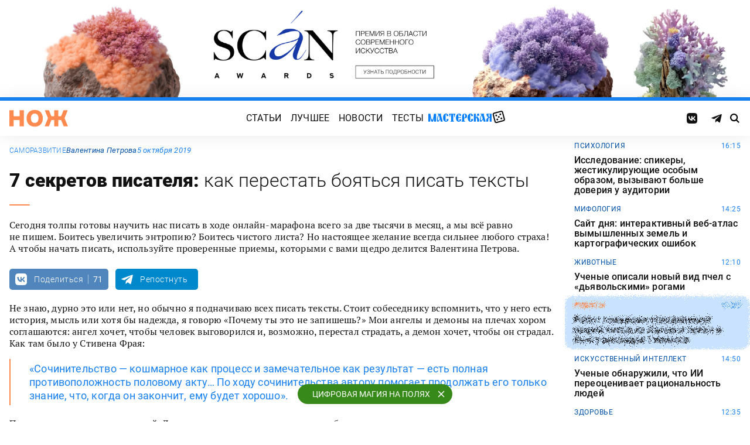

--- FILE ---
content_type: text/html; charset=UTF-8
request_url: https://knife.media/7-writers-secrets/
body_size: 23868
content:
<!DOCTYPE html>
<html prefix="og: http://ogp.me/ns#" lang="ru-RU">
<head>
	<meta charset="UTF-8">
	<meta name="viewport" content="width=device-width, initial-scale=1.0">
	<meta name="theme-color" content="#111111">
	<meta name="apple-mobile-web-app-status-bar-style" content="#111111">
	<title>7&nbsp;секретов писателя: как перестать бояться писать тексты &#8212; Нож</title>
<meta name='robots' content='max-image-preview:large' />
	<style>img:is([sizes="auto" i], [sizes^="auto," i]) { contain-intrinsic-size: 3000px 1500px }</style>
	<style id="knife-critical-css">html{box-sizing:border-box}*,:after,:before{box-sizing:inherit}a,abbr,acronym,address,applet,article,aside,audio,b,big,blockquote,body,button,canvas,caption,center,cite,code,dd,del,details,dfn,div,dl,dt,em,embed,fieldset,figcaption,figure,footer,form,h1,h2,h3,h4,h5,h6,header,hgroup,html,i,iframe,img,input,ins,kbd,label,legend,li,mark,menu,nav,object,ol,output,p,pre,q,ruby,s,samp,section,select,small,span,strike,strong,sub,summary,sup,table,tbody,td,textarea,tfoot,th,thead,time,tr,tt,u,ul,var,video{margin:0;padding:0;border:0;font-size:100%;font:inherit;vertical-align:baseline;box-sizing:border-box}a{cursor:pointer;outline:0;color:inherit;text-decoration:none;transition:border 125ms,-webkit-filter .25s;transition:filter .25s,border 125ms;transition:filter .25s,border 125ms,-webkit-filter .25s}a time{cursor:pointer}button{cursor:pointer;outline:0;-webkit-user-select:none;-moz-user-select:none;-ms-user-select:none;user-select:none;background-color:transparent;transition:.25s}button[disabled]{pointer-events:none;opacity:.5}input{outline:0;box-shadow:none;background-color:transparent}time{cursor:default}img{display:block;max-width:100%;height:auto}ins{text-decoration:inherit}ol,ul{list-style:none}blockquote,q{quotes:none}blockquote:after,blockquote:before,q:after,q:before{content:"";content:none}table{border-collapse:collapse;border-spacing:0}article,aside,details,figcaption,figure,footer,header,hgroup,menu,nav,section{display:block}.screen-reader-text{position:absolute!important;clip:rect(1px,1px,1px,1px);-webkit-clip-path:inset(50%);clip-path:inset(50%);width:1px;height:1px;padding:0;margin:-1px;overflow:hidden;word-wrap:normal!important;border:0}.screen-reader-text:focus{display:block;top:5px;left:5px;z-index:100000;clip:auto!important;-webkit-clip-path:none;clip-path:none;width:auto;height:auto;padding:15px 23px 14px;color:#444;font-size:1rem;line-height:normal;text-decoration:none;background-color:#eee}.icon,.menu .menu__item.menu__item--shuffle{font-family:knife-icons!important;font-style:normal;font-weight:400;font-variant:normal;text-transform:none;line-height:1;-webkit-font-smoothing:antialiased;-moz-osx-font-smoothing:grayscale}.icon--random:before,.menu .menu__item.menu__item--shuffle:before{content:"\e900"}.icon--search:before{content:"\e901"}.icon--left:before{content:"\e902"}.icon--odnoklassniki:before{content:"\e903"}.icon--vkontakte:before{content:"\e904"}.icon--zen:before{content:"\e905"}.icon--instagram:before{content:"\e906"}.icon--twitter:before{content:"\e907"}.icon--telegram:before{content:"\e908"}.icon--right:before{content:"\e909"}.icon--notify:before{content:"\e90a"}.icon--loop:before{content:"\e90b"}.icon--alert:before{content:"\e90c"}.icon--done:before{content:"\e90d"}.icon--next:before{content:"\e90e"}.icon--prev:before{content:"\e90f"}.icon--facebook:before{content:"\e910"}.icon--vote:before{content:"\e911"}.icon--yandex:before{content:"\e912"}.icon--voted:before{content:"\e913"}.icon--reply:before{content:"\e914"}.icon--flipboard:before{content:"\e915"}.icon--chevron:before{content:"\e916"}.icon--dice:before{content:"\e917"}.icon--external:before{content:"\e918"}.icon--exit:before{content:"\ea14"}.icon--shuffle:before{content:"\ea30"}.icon--google:before{content:"\ea88"}:root{--width-content:40rem;--width-site:80rem;--width-wide:52.25rem;--font-regular:"Roboto",sans-serif;--font-serif:"PT Serif",serif;--font-monospace:"Monaco","Roboto Mono",monospace;--color-black:#000000;--color-black-rgb:0,0,0;--color-white:#ffffff;--color-white-rgb:255,255,255;--color-primary:#1980ef;--color-primary-rgb:25,128,239;--color-primary-foreground:#ffffff;--color-primary-foreground-rgb:255,255,255;--color-primary-dark:#0051a9;--color-primary-dark-rgb:0,81,169;--color-secondary:#ff8a4f;--color-secondary-rgb:255,138,79;--color-accent:#48e393;--color-accent-rgb:72,227,147;--color-text:#111111;--color-text-rgb:17,17,17;--color-light:#7ab9f9;--color-light-rgb:122,185,249;--color-sheet:#faf9f3;--color-sheet-rgb:250,249,243;--color-layer:#fff3db;--color-layer-rgb:255,243,219;--color-button:#ff0066;--color-button-rgb:255,0,102;--color-success:#78bb13;--color-success-rgb:120,187,19;--color-alert:#f30745;--color-alert-rgb:243,7,69;--color-club:#b94d16;--color-club-rgb:185,77,22;--color-mark:#fdfecc;--color-mark-rgb:253,254,204;--color-quiz:#1980ef;--color-quiz-rgb:25,128,239;--color-gcse:#eafedb;--color-gcse-rgb:234,254,219;--color-frame:#edc988;--color-frame-rgb:237,201,136;--color-preview:#4f9b98;--color-preview-rgb:79,155,152}html{background-color:var(--color-white)}body,html{min-height:100svh;-ms-scroll-chaining:none;overscroll-behavior:none}body{display:-webkit-flex;display:-ms-flexbox;display:flex;-webkit-flex-direction:column;-ms-flex-direction:column;flex-direction:column;color:var(--color-black);line-height:1.4;font-weight:400;font-family:var(--font-regular);-webkit-text-size-adjust:none}body.is-adminbar{padding-top:32px}@media screen and (max-width:782px){body.is-adminbar{padding-top:46px}}body.is-login{position:fixed;left:0;width:100%;overflow:hidden}body.is-explorer{position:fixed;left:0;width:100%;overflow:hidden}body.is-horror{position:fixed;left:0;width:100%;overflow:hidden}@media screen and (max-width:1023px){body.is-preview{position:fixed;left:0;width:100%;overflow:hidden}body.is-preview .backdrop{display:none}}@media screen and (max-width:1023px){body.is-navbar{position:fixed;left:0;width:100%;overflow:hidden}body.is-navbar:before{content:"";cursor:default;display:block;position:absolute;inset:0;z-index:4;background-color:rgba(var(--color-black-rgb),.875)}}.main{-webkit-flex:1;-ms-flex:1;flex:1;padding-block:.87rem}@media screen and (min-width:1023px){.main{padding-block:1.38rem}}.archive{display:-webkit-flex;display:-ms-flexbox;display:flex;-webkit-flex-wrap:wrap;-ms-flex-wrap:wrap;flex-wrap:wrap;gap:1rem;-webkit-justify-content:flex-start;-ms-flex-pack:start;justify-content:flex-start;width:calc(100% - 2rem);max-width:calc(var(--width-site) - 2rem);margin:0 auto}.archive:not(:first-child){margin-top:1rem}.archive:not(:last-child){margin-bottom:1rem}@media screen and (max-width:1023px){.archive{max-width:var(--width-content)}}@media screen and (max-width:479px){.archive{width:100%;padding-inline:0}}@media screen and (min-width:479px){.archive .unit{-webkit-flex:0 0 calc((100% - 1rem)/ 2);-ms-flex:0 0 calc((100% - 1rem)/ 2);flex:0 0 calc((100% - 1rem)/ 2);max-width:calc((100% - 1rem)/ 2)}}@media screen and (min-width:1023px){.archive .unit.unit--double{-webkit-flex:0 0 calc((100% - 1rem)/ 2);-ms-flex:0 0 calc((100% - 1rem)/ 2);flex:0 0 calc((100% - 1rem)/ 2);max-width:calc((100% - 1rem)/ 2)}.archive .unit.unit--triple{-webkit-flex:1 1 calc((100% - 2rem)/ 3);-ms-flex:1 1 calc((100% - 2rem)/ 3);flex:1 1 calc((100% - 2rem)/ 3);max-width:calc((100% - 2rem)/ 3)}}.caption{display:block;width:calc(100% - 2rem);max-width:calc(var(--width-site) - 2rem);margin:0 auto}.caption .caption__title{display:inline-block;cursor:default;margin-top:1rem;font-size:3rem;font-weight:500;line-height:1.25;color:transparent;background:linear-gradient(90deg,#fbcb34,#ed4f71);background-clip:text;-webkit-background-clip:text}.caption .caption__title:first-letter{text-transform:uppercase}.caption .caption__title.caption__title--author{background:linear-gradient(90deg,#7ce568,#67e3d6);background-clip:text;-webkit-background-clip:text}.caption .caption__title.caption__title--special{display:block;padding:.5rem 0;font-size:3.5rem;color:var(--color-white)}@media screen and (max-width:1023px){.caption .caption__title.caption__title--special{font-size:3rem}}@media screen and (max-width:767px){.caption .caption__title.caption__title--special{font-size:2.5rem}}@media screen and (max-width:479px){.caption .caption__title.caption__title--special{font-size:1.875rem}}.caption .caption__title.caption__title--club{margin-left:-.5rem;font-size:4.875rem;line-height:1.25;color:var(--color-text);background:0 0}@media screen and (max-width:1023px){.caption .caption__title.caption__title--club{margin-left:0;font-size:3.75rem}}@media screen and (max-width:479px){.caption .caption__title.caption__title--club{font-size:2.5rem}}.caption .caption__title.caption__title--category{margin-left:-.75rem;font-size:10rem;line-height:1}@media screen and (max-width:1299px){.caption .caption__title.caption__title--category{margin-left:-.5rem;font-size:7.5rem}}@media screen and (max-width:1023px){.caption .caption__title.caption__title--category{margin-left:0;font-size:3.75rem}}@media screen and (max-width:479px){.caption .caption__title.caption__title--category{font-size:2.5rem}}@media screen and (max-width:1023px){.caption .caption__title{font-size:2.5rem}}@media screen and (max-width:767px){.caption .caption__title{font-size:1.875rem}}.caption .caption__description{display:block;cursor:default;margin:.75rem 0;max-width:var(--width-content);font-size:1.375rem;font-weight:400;line-height:1.375;color:var(--color-text)}.caption .caption__description a{color:var(--color-light)}.caption .caption__description a:hover{-webkit-filter:brightness(120%);filter:brightness(120%)}@media screen and (max-width:1023px){.caption .caption__description{font-size:1.25rem}}@media screen and (max-width:767px){.caption .caption__description{font-size:1.125rem}}@media screen and (max-width:479px){.caption .caption__description{font-size:1rem}}.caption .caption__button{display:block;cursor:default;margin:1.5rem 0 .75rem;max-width:54rem}.caption .caption__button .button{width:auto;font-size:1.25rem;font-weight:400;color:var(--color-white)}.caption .caption__button.caption__button--club .button{background-color:var(--color-club);border-color:var(--color-club)}@media screen and (max-width:1023px){.caption{max-width:var(--width-content)}}.content{display:-webkit-flex;display:-ms-flexbox;display:flex;-webkit-flex-flow:row wrap;-ms-flex-flow:row wrap;flex-flow:row wrap;-webkit-justify-content:center;-ms-flex-pack:center;justify-content:center;width:100%;max-width:var(--width-site);margin:0 auto;gap:1rem}@media screen and (max-width:767px){.content{gap:.87rem}}.content-similar{background-color:#fff;background-image:url(/wp-content/themes/knife/assets/images/template/noise.webp);margin-top:1.38rem;margin-bottom:-1.38rem}.content-similar__wrap{width:100%;max-width:var(--width-site);margin:0 auto;padding:1.63rem 1rem}@media screen and (max-width:1023px){.content-similar__wrap{padding-inline:1.25rem}}.content-similar__row{display:grid;grid-template-columns:repeat(1,1fr);gap:1rem}@media screen and (min-width:479px){.content-similar__row{grid-template-columns:repeat(2,1fr)}}@media screen and (min-width:1023px){.content-similar__row{grid-template-columns:repeat(4,1fr)}}.content-similar .widget-posts__item{padding-top:75%;position:relative;z-index:0;background:0}@media screen and (max-width:1023px){.content-similar .widget-posts__item{padding-top:60%}}.content-similar .widget-posts__poster{display:block;position:absolute;top:0;left:0;z-index:-1;width:100%;padding-top:75%;overflow:hidden;background-color:#fff}@media screen and (max-width:1023px){.content-similar .widget-posts__poster{padding-top:60%}}.content-similar .widget-posts__poster img{display:block;position:absolute;top:0;left:0;width:100%!important;height:100%!important;object-fit:cover;object-position:center;transition:opacity .25s,-webkit-transform .4s;transition:opacity .25s,transform .4s;transition:opacity .25s,transform .4s,-webkit-transform .4s;-webkit-backface-visibility:hidden}.content-similar h4{color:#000;font-family:var(--font-regular);font-size:1.5rem;font-weight:900;line-height:1.8rem;margin:0 0 1.38rem 0;padding:0}.footer{position:relative;justify-self:end;background-color:#0051a9;z-index:2}.footer::before{content:"";position:absolute;inset:0;background-image:url(/wp-content/themes/knife/assets/images/template/nose-large.webp);mix-blend-mode:soft-light;pointer-events:none;z-index:-1}.footer__container{display:-webkit-flex;display:-ms-flexbox;display:flex;-webkit-flex-flow:row wrap;-ms-flex-flow:row wrap;flex-flow:row wrap;position:relative;margin:0 auto;width:calc(100% - 2rem);max-width:calc(var(--width-site) - 2rem);padding:1.83rem 0;gap:1rem;color:var(--color-white)}@media screen and (max-width:1023px){.footer__container{max-width:var(--width-content);padding:2.5rem 0;gap:1.5rem}}.footer__copy{display:block;width:calc(50% - 1rem);padding-right:0;margin-bottom:0;line-height:1.4;font-size:.75rem;letter-spacing:.0075rem}.footer__copy p{margin-bottom:.15rem}.footer__copy p:last-child{margin-bottom:0}.footer__copy a{border-bottom:solid 1px;transition:border .25s}.footer__copy a:hover{border-bottom-color:transparent}@media screen and (max-width:1023px){.footer__copy{width:100%;padding:0}}.footer__logo{display:-webkit-flex;display:-ms-flexbox;display:flex;-webkit-flex-flow:column nowrap;-ms-flex-flow:column nowrap;flex-flow:column nowrap}.footer__logo-image{fill:var(--color-secondary);transition:fill .25s}.footer__logo-image:hover{fill:var(--color-accent)}.footer__logo-desc{display:block;cursor:default;max-width:10rem;padding-top:1rem;font-size:.875rem;font-style:normal;font-weight:300;line-height:.9625rem;letter-spacing:.00875rem}.footer__logo-link{display:block}.footer__logo-image{display:block;width:6.25rem;height:1.875rem}@media screen and (min-width:1023px){.footer__logo{width:calc(25% - .5rem)}}@media screen and (max-width:1023px){.footer__logo{width:100%;-webkit-justify-content:center;-ms-flex-pack:center;justify-content:center;text-align:center;-webkit-align-items:center;-ms-flex-align:center;align-items:center}}@media screen and (min-width:1023px){.footer__menu{width:calc(25% - .5rem)}}@media screen and (max-width:1023px){.footer__menu{width:100%}.footer__menu::after{content:"";display:block;width:2.5rem;margin:1rem auto 0 auto;height:2px;border-radius:10px;background:var(--color-accent)}}.footer__menu-pages{display:-webkit-flex;display:-ms-flexbox;display:flex}.footer__menu-pages .menu{-webkit-flex-flow:column;-ms-flex-flow:column;flex-flow:column;max-width:unset}@media screen and (min-width:1023px){.footer__menu-pages .menu{-webkit-align-items:flex-start;-ms-flex-align:start;align-items:flex-start}}.footer__menu-pages .menu .menu__item-link{padding:.1rem 0;font-size:1rem;font-style:normal;font-weight:500;line-height:1.4rem;letter-spacing:.01rem;text-transform:none}.footer__menu-social{display:-webkit-flex;display:-ms-flexbox;display:flex;margin:1rem 0 0}.footer__menu-social .social__item:first-child{margin-left:0}@media screen and (max-width:1023px){.footer__menu-social{-webkit-justify-content:center;-ms-flex-pack:center;justify-content:center;margin:0 0 2rem}}@media screen and (max-width:1023px){.footer__menu{width:100%;padding-right:0}}.header{display:-webkit-flex;display:-ms-flexbox;display:flex;-webkit-flex-flow:column wrap;-ms-flex-flow:column wrap;flex-flow:column wrap;-webkit-align-items:center;-ms-flex-align:center;align-items:center;-webkit-justify-content:center;-ms-flex-pack:center;justify-content:center;position:-webkit-sticky;position:sticky;top:0;z-index:10;width:100%;color:var(--color-text);background-color:var(--color-white);border-top:6px solid var(--color-primary);box-shadow:0 1px 30px 0 rgba(var(--color-black-rgb),.08);-webkit-transform:translateY(-1px);-ms-transform:translateY(-1px);transform:translateY(-1px);will-change:transform}.header__inner{display:-webkit-flex;display:-ms-flexbox;display:flex;-webkit-flex-flow:row nowrap;-ms-flex-flow:row nowrap;flex-flow:row nowrap;-webkit-align-items:center;-ms-flex-align:center;align-items:center;-webkit-justify-content:space-between;-ms-flex-pack:justify;justify-content:space-between;position:relative;-webkit-column-gap:24px;-moz-column-gap:24px;column-gap:24px;width:100%;height:3.75rem;max-width:var(--width-site);padding-left:1rem;padding-right:1rem;-webkit-transform:translate3d(0,0,0);transform:translate3d(0,0,0)}.header__logo{display:-webkit-flex;display:-ms-flexbox;display:flex;position:relative;-webkit-flex-flow:row nowrap;-ms-flex-flow:row nowrap;flex-flow:row nowrap;-webkit-align-items:center;-ms-flex-align:center;align-items:center}.header__logo-link{display:block}.header__logo-image{display:block;width:6.25rem;height:1.875rem;fill:var(--color-secondary);transition:fill .25s}.header__logo-image:hover{fill:var(--color-accent)}@media screen and (max-width:1023px){.header__logo-image{width:5rem;height:1.5rem}}@media screen and (max-width:1023px){.header__logo{-webkit-flex:1;-ms-flex:1;flex:1}}.header__navbar{z-index:13;outline:0}.header__button{position:relative;z-index:15;outline:0;cursor:pointer}.header__button--menu{display:none;height:1.25rem;width:1.375rem}@media screen and (max-width:1023px){.header__button--menu{display:block}}@media screen and (max-width:767px){.header__button--menu{height:1rem;width:1.25rem}}.header__button--random{display:none}@media screen and (max-width:1023px){.header__button--random{display:-webkit-flex;display:-ms-flexbox;display:flex;-webkit-justify-content:center;-ms-flex-pack:center;justify-content:center;-webkit-align-items:center;-ms-flex-align:center;align-items:center;font-size:1.8rem;line-height:1;height:1.375rem;width:1.375rem}.header__button--random>*{margin-top:.2rem}}.header__button--search{display:-webkit-flex;display:-ms-flexbox;display:flex;-webkit-justify-content:center;-ms-flex-pack:center;justify-content:center;-webkit-align-items:center;-ms-flex-align:center;align-items:center;height:1.375rem;width:1.375rem;font-size:1rem;line-height:1;color:var(--color-black);transition:color .25s}.header__button--search:hover{color:var(--color-secondary)}.is-search .header__button--search{pointer-events:none;cursor:default;color:rgba(var(--color-text-rgb),.5)}@media screen and (max-width:1023px){.header__button--search{font-size:1.375rem}}@media screen and (max-width:767px){.header__button--search{height:1.25rem;width:1.25rem;font-size:1.125rem}}@media screen and (max-width:1023px){.header{height:3.25rem}}.menu{display:-webkit-flex;display:-ms-flexbox;display:flex;-webkit-flex-flow:row nowrap;-ms-flex-flow:row nowrap;flex-flow:row nowrap;-webkit-align-items:center;-ms-flex-align:center;align-items:center;-webkit-justify-content:center;-ms-flex-pack:center;justify-content:center;-webkit-column-gap:.75rem;-moz-column-gap:.75rem;column-gap:.75rem}.menu .menu__item{display:-webkit-flex;display:-ms-flexbox;display:flex;font-size:1rem;font-weight:400;line-height:1.1rem}.menu .menu__item-link{display:block;padding:.25rem .5rem;text-decoration:none;transition:color .25s;text-transform:uppercase;letter-spacing:.01rem}.menu .menu__item-link:hover{color:var(--color-secondary)}@media screen and (max-width:767px){.menu .menu__item-link{padding:.25rem}}.menu .menu__item.menu__item--shuffle{position:relative;padding:0;margin-top:-.15rem;font-size:1.6rem;-webkit-transform-style:preserve-3d;transform-style:preserve-3d;-webkit-transform-origin:center center;-ms-transform-origin:center center;transform-origin:center center}.menu .menu__item.menu__item--shuffle .menu__item-link{position:absolute;top:0;left:0;width:100%;height:100%;text-indent:-9999rem}.menu .menu__item.menu__item--shuffle:hover{-webkit-animation:rotate-cube 1s steps(6) infinite;animation:rotate-cube 1s steps(6) infinite}@media screen and (max-width:767px){.menu .menu__item.menu__item--shuffle{display:none}}@media screen and (max-width:1199px){.menu .menu__item{font-size:1rem}}@media screen and (max-width:1023px){.menu .menu__item{margin:.25rem}}@media screen and (max-width:1023px){.menu{-webkit-flex-flow:row wrap;-ms-flex-flow:row wrap;flex-flow:row wrap;width:100%}}@media screen and (max-width:479px){.menu{max-width:16rem}}.message{display:-webkit-flex;display:-ms-flexbox;display:flex;-webkit-flex-flow:column wrap;-ms-flex-flow:column wrap;flex-flow:column wrap;-webkit-align-items:center;-ms-flex-align:center;align-items:center;-webkit-flex:1 1 auto;-ms-flex:1 1 auto;flex:1 1 auto;position:relative;flex-flow:column wrap;-webkit-align-items:flex-start;-ms-flex-align:start;align-items:flex-start;-webkit-justify-content:center;-ms-flex-pack:center;justify-content:center;width:100%;max-width:var(--width-site);min-height:60vh;margin:0 auto;padding:2rem 1rem;background-color:transparent}.message .message__title{display:block;width:100%;margin-bottom:1.5rem;font-size:2.5rem;font-weight:500;line-height:1.075}@media screen and (max-width:767px){.message .message__title{margin-bottom:.75rem;font-size:1.625rem;line-height:1.125}}.message .message__content{display:block;width:100%;font-size:1.125rem;font-weight:400}@media screen and (max-width:1023px){.message{max-width:var(--width-content)}}.navbar{display:-webkit-flex;display:-ms-flexbox;display:flex;-webkit-flex-flow:row nowrap;-ms-flex-flow:row nowrap;flex-flow:row nowrap;-webkit-flex-basis:100%;-ms-flex-preferred-size:100%;flex-basis:100%;-webkit-align-items:center;-ms-flex-align:center;align-items:center;-webkit-justify-content:flex-start;-ms-flex-pack:start;justify-content:flex-start;width:100%}@media screen and (max-width:1023px){.navbar .navbar__social{width:100%}}.navbar .navbar__menu{display:-webkit-flex;display:-ms-flexbox;display:flex;-webkit-flex-flow:row nowrap;-ms-flex-flow:row nowrap;flex-flow:row nowrap;-webkit-align-items:center;-ms-flex-align:center;align-items:center;-webkit-justify-content:center;-ms-flex-pack:center;justify-content:center;margin-left:auto;margin-right:auto}@media screen and (max-width:1023px){.navbar .navbar__menu .menu .menu__item{font-size:1rem}}@media screen and (max-width:1023px) and (max-width:767px){.navbar .navbar__menu .menu{-webkit-flex-flow:column wrap;-ms-flex-flow:column wrap;flex-flow:column wrap}}.navbar .navbar__pages{display:none}.navbar .navbar__pages .menu{width:auto;max-width:unset;display:-webkit-flex;display:-ms-flexbox;display:flex;-webkit-flex-direction:column;-ms-flex-direction:column;flex-direction:column}.navbar .navbar__pages .menu__item{font-size:.875rem}.navbar .navbar__pages .menu__item-link{padding:0;color:var(--color-white)}@media screen and (max-width:1023px){.navbar .navbar__pages{display:block;background-color:var(--color-primary);width:100%;padding:24px 0}}@media screen and (max-width:1023px){.navbar{display:-webkit-flex;display:-ms-flexbox;display:flex;-webkit-flex-flow:column nowrap;-ms-flex-flow:column nowrap;flex-flow:column nowrap;row-gap:20px;padding-top:15px;position:absolute;top:100%;left:0;visibility:hidden;opacity:0;width:100%;-webkit-transform:translateY(-100%);-ms-transform:translateY(-100%);transform:translateY(-100%);transition:-webkit-transform .25s;transition:transform .25s;transition:transform .25s,-webkit-transform .25s}.navbar.navbar--expand{visibility:visible;opacity:1;-webkit-transform:translateY(0);-ms-transform:translateY(0);transform:translateY(0)}.navbar.navbar--expand:after{content:"";display:block;position:absolute;inset:0;z-index:-1;background-color:var(--color-white);box-shadow:0 1px 30px 0 rgba(0,0,0,.08) inset}}.navigate{display:-webkit-flex;display:-ms-flexbox;display:flex;-webkit-flex-flow:row nowrap;-ms-flex-flow:row nowrap;flex-flow:row nowrap;-webkit-justify-content:center;-ms-flex-pack:center;justify-content:center;width:calc(100% - 2rem);max-width:calc(var(--width-site) - 2rem);margin:2rem auto 0 auto;gap:1rem}@media screen and (max-width:299px){.navigate a{display:none}.navigate a:last-child{display:block}}@media screen and (max-width:1023px){.navigate{max-width:var(--width-content)}}@media screen and (max-width:479px){.navigate{width:100%}}.post{display:-webkit-flex;display:-ms-flexbox;display:flex;-webkit-flex-flow:column wrap;-ms-flex-flow:column wrap;flex-flow:column wrap;-webkit-align-items:center;-ms-flex-align:center;align-items:center;-webkit-flex:1 1 42.25rem;-ms-flex:1 1 42.25rem;flex:1 1 42.25rem;position:relative;max-width:100%;min-width:0}.post.post--page{-webkit-flex:1 1 auto;-ms-flex:1 1 auto;flex:1 1 auto}.post.post--page .entry-content{padding-top:2rem;padding-bottom:4rem}@media screen and (max-width:767px){.post.post--page .entry-content{padding-top:1.5rem;padding-bottom:2rem}}.post.post--wide{-webkit-flex:1 1 auto;-ms-flex:1 1 auto;flex:1 1 auto}@media screen and (min-width:767px){.post.post--wide .figure.figure--outer{margin-inline:auto}}@media screen and (min-width:767px){.post.post--wide .entry-bottom>*,.post.post--wide .entry-comments>*,.post.post--wide .entry-content>*,.post.post--wide .entry-footer>*,.post.post--wide .entry-header>*{width:var(--width-wide)}}.post.post--wide .entry-footer{background-color:var(--color-white)}@media screen and (min-width:767px){.post.post--wide .entry-footer{-webkit-align-items:center;-ms-flex-align:center;align-items:center}}@media screen and (min-width:767px){.post.post--wide .entry-footer>*{padding-inline:0}}@media screen and (max-width:767px){.post.post--wide .entry-footer>*{padding-inline:1.25rem}}.post.post--wide .entry-erid{text-align:center}.post.post--cards{-webkit-flex:1 1 42.25rem;-ms-flex:1 1 42.25rem;flex:1 1 42.25rem;-webkit-align-items:center;-ms-flex-align:center;align-items:center;gap:1.38rem}@media screen and (max-width:767px){.post.post--cards{gap:.87rem}}.post.post--cards .entry-comments .comments,.post.post--cards .entry-content,.post.post--cards .entry-erid,.post.post--cards .entry-footer>*,.post.post--cards .entry-header,.post.post--cards .figure .figure__caption{background-color:#fafafa}.post.post--cards .entry-erid{margin-block:0;padding:1.5rem 3rem}@media screen and (max-width:767px){.post.post--cards .entry-erid{padding:1.5rem 1.25rem}}.post.post--cards .entry-caption{margin-bottom:0}.post.post--cards .figure--section::after{right:-3rem}@media screen and (max-width:767px){.post.post--cards .figure--section::after{right:-1.25rem}}.post.post--cards .figure--section .figure__caption{background:0}.post.post--cards .entry-header{padding:3rem}@media screen and (max-width:767px){.post.post--cards .entry-header{padding:1.5rem 1.25rem}}.post.post--cards .entry-content{padding:3rem}@media screen and (max-width:767px){.post.post--cards .entry-content{padding:1.5rem 1.25rem}}.post.post--cards .entry-footer{padding:0;row-gap:1.38rem}@media screen and (max-width:767px){.post.post--cards .entry-footer{row-gap:.87rem}}.post.post--cards .entry-footer>*{margin:0;width:100%;padding:1rem 3rem}@media screen and (max-width:767px){.post.post--cards .entry-footer>*{padding-inline:1.25rem}}.post.post--cards .entry-comments .comments{margin:0;padding:3rem}@media screen and (max-width:767px){.post.post--cards .entry-comments .comments{padding:1.5rem 1.25rem}}.post.post--selected{-webkit-flex:0 1 48rem;-ms-flex:0 1 48rem;flex:0 1 48rem;-webkit-align-items:center;-ms-flex-align:center;align-items:center}.post.post--selected .entry-content+.entry-inpost{margin-top:1rem}.post.post--selected .entry-content+.entry-comments{margin-top:1rem}.post.post--selected .entry-content+.entry-footer{margin-top:1rem}.post.post--quiz{-webkit-flex:0 1 48rem;-ms-flex:0 1 48rem;flex:0 1 48rem;-webkit-align-items:center;-ms-flex-align:center;align-items:center}.post.post--quiz .entry-comments{background-color:transparent}.post.post--quiz .entry-footer{background-color:transparent}.post.post--quiz .entry-bottom{background-color:transparent}.post.post--aside{-webkit-flex:1 1 auto;-ms-flex:1 1 auto;flex:1 1 auto}.post.post--aside .entry-content>*,.post.post--aside .entry-footer>*,.post.post--aside .entry-header>*,.post.post--aside .entry-inpost>*{width:48rem}@media screen and (min-width:767px){.post.post--aside .entry-content>*,.post.post--aside .entry-footer>*,.post.post--aside .entry-header>*,.post.post--aside .entry-inpost>*{padding-inline:0;margin-inline:auto}}.post.post--aside .entry-erid{text-align:center}.post.post--aside .entry-footer{background:var(--color-white)}.search{display:-webkit-flex;display:-ms-flexbox;display:flex;-webkit-flex-flow:row wrap;-ms-flex-flow:row wrap;flex-flow:row wrap;-webkit-justify-content:center;-ms-flex-pack:center;justify-content:center;width:100%;max-width:var(--width-site);min-height:60vh;margin:0 auto;padding-left:1rem;padding-right:1rem}.search>*{display:-webkit-flex;display:-ms-flexbox;display:flex;-webkit-justify-content:center;-ms-flex-pack:center;justify-content:center;-webkit-flex:0 1 100%;-ms-flex:0 1 100%;flex:0 1 100%;max-width:100%;margin:1rem 0;background-color:var(--color-white)}.search .gsc-adBlock{display:none}.search .gsc-control-cse{display:block;width:var(--width-content);max-width:100%;padding:2rem 1rem;font-family:var(--font-regular);font-weight:400}@media screen and (max-width:767px){.search .gsc-control-cse{padding:1.5rem 1rem}}.search .gsc-input-box{padding:0;border:solid 1px rgba(var(--color-black-rgb),.625);border-radius:2px}.search .gsc-input-box .gsib_a{padding:.625rem;padding-right:2.5rem}@media screen and (max-width:767px){.search .gsc-input-box .gsib_a{padding:.5rem;padding-right:2rem}}.search .gsc-input-box .gsib_b{display:none}.search .gsc-input-box input.gsc-input{text-indent:0!important;background:0 0!important;font-size:1.25rem;font-weight:500}@media screen and (max-width:767px){.search .gsc-input-box input.gsc-input{font-size:1rem}}.search .gsc-input-box input.gsc-input::-webkit-input-placeholder{font-size:1.25rem;font-weight:400;color:rgba(var(--color-text-rgb),.25)}.search .gsc-input-box input.gsc-input::-moz-placeholder{font-size:1.25rem;font-weight:400;color:rgba(var(--color-text-rgb),.25)}.search .gsc-input-box input.gsc-input:-ms-input-placeholder{font-size:1.25rem;font-weight:400;color:rgba(var(--color-text-rgb),.25)}.search .gsc-input-box input.gsc-input::placeholder{font-size:1.25rem;font-weight:400;color:rgba(var(--color-text-rgb),.25)}@media screen and (max-width:767px){.search .gsc-input-box input.gsc-input::-webkit-input-placeholder{font-size:1rem}.search .gsc-input-box input.gsc-input::-moz-placeholder{font-size:1rem}.search .gsc-input-box input.gsc-input:-ms-input-placeholder{font-size:1rem}.search .gsc-input-box input.gsc-input::placeholder{font-size:1rem}}.search .gsc-result-info-container{display:none}.search .gsc-search-box{position:relative}.search .gsc-search-box-tools .gsc-search-box .gsc-input{padding-right:0}.search .gsc-search-button{position:absolute;top:0;right:0;width:2.5rem;height:100%;padding:0;background:0 0;border:none}.search .gsc-search-button:focus{box-shadow:none}.search .gsc-search-button:hover{background:0 0;border:none}.search .gsc-search-button svg{fill:var(--color-text);width:1rem;height:1rem}.search .gsc-orderby{display:-webkit-flex;display:-ms-flexbox;display:flex;-webkit-align-items:center;-ms-flex-align:center;align-items:center;margin:.5rem 0}.search .gsc-selected-option-container{display:none}.search .gsc-option-menu-invisible{display:-webkit-flex;display:-ms-flexbox;display:flex}.search .gsc-option-menu-item{display:block;margin:0 .5rem 0 0;padding:0;background:0 0;border:none}.search .gsc-option{padding:.5rem 1rem;line-height:1;font-size:.75rem;font-weight:500;text-transform:uppercase;color:var(--color-text);background-color:rgba(var(--color-black-rgb),.05)}.search .gsc-option-menu-item-highlighted .gsc-option{color:var(--color-text);background-color:var(--color-gcse)}.search .gsc-orderby-label{padding-right:.75rem;font-size:.875rem;font-weight:500;color:var(--color-text)}@media screen and (max-width:479px){.search .gsc-orderby-label{display:none}}.search .gsc-results{width:100%}.search .gsc-results .gs-error-result .gs-snippet,.search .gsc-results .gs-no-results-result .gs-snippet{margin:0;font-size:.875rem;background-color:transparent;border:none}.search .gsc-results .gs-spelling{padding:0 .25rem;font-size:1rem;font-weight:500}.search .gsc-results .gs-spelling a{text-decoration:none;color:var(--color-primary)}.search .gsc-results .gs-spelling-original{margin-top:.25rem;font-size:.875rem;font-weight:400}.search .gsc-results .gsc-result{margin:0;padding:1.5rem 0;border-bottom:1px solid rgba(var(--color-black-rgb),.125)}.search .gsc-results .gsc-result:hover{border-bottom:1px solid rgba(var(--color-black-rgb),.125)}.search .gsc-results .gs-result:hover .gs-visibleUrl{color:rgba(var(--color-text-rgb),.75)}.search .gsc-results .gs-result{position:relative;margin:0 -.25rem}.search .gsc-results .gsc-table-result{font-family:var(--font-regular);font-size:.875rem}.search .gsc-results .gs-snippet{font-size:.875rem;color:var(--color-text)}@media screen and (max-width:767px){.search .gsc-results .gs-snippet{font-size:.8125rem}}.search .gsc-results .gs-snippet b{padding:0 .125rem;background-color:var(--color-gcse)}.search .gsc-results .gs-snippet b:first-child{background:0 0}.search .gsc-results .gs-title,.search .gsc-results .gs-title *{text-decoration:none;color:var(--color-text)}.search .gsc-results .gs-visibleUrl{margin:.25rem 0;color:rgba(var(--color-text-rgb),.5);transition:color .25s}.search .gsc-results a.gs-title,.search .gsc-results a.gs-title *{font-size:1.375rem;font-weight:500;line-height:1.125}@media screen and (max-width:767px){.search .gsc-results a.gs-title,.search .gsc-results a.gs-title *{font-size:1.125rem}}.search .gsc-results a.gs-title b{padding:0 .125rem;background-color:var(--color-gcse)}.search .gsc-results a.gs-title:after{content:"";display:block;position:absolute;inset:0;z-index:2}.search .gsc-results .gsc-cursor-box{margin:2rem 0 0}@media screen and (max-width:767px){.search .gsc-results .gsc-cursor-box{margin:1.5rem 0 0}}.search .gsc-results .gsc-cursor-box .gsc-cursor-page{outline:0;padding:.375rem .625rem;font-size:.875rem;font-weight:500;color:var(--color-text);background-color:rgba(var(--color-text-rgb),.05)}.search .gsc-results .gsc-cursor-box .gsc-cursor-page:hover{text-decoration:none}.search .gsc-results .gsc-cursor-box .gsc-cursor-current-page{color:var(--color-text);background-color:var(--color-gcse)}.search .gcsc-more-maybe-branding-root{display:none}.search .gcsc-find-more-on-google-root{display:none}.search .gcsc-branding{display:none}@media screen and (max-width:1023px){.search{max-width:100%}}@media screen and (max-width:479px){.search{padding-left:0;padding-right:0}}.sidebar{display:-webkit-flex;display:-ms-flexbox;display:flex;-webkit-flex:0 0 19.75rem;-ms-flex:0 0 19.75rem;flex:0 0 19.75rem;-webkit-flex-flow:column wrap;-ms-flex-flow:column wrap;flex-flow:column wrap;-webkit-justify-content:flex-start;-ms-flex-pack:start;justify-content:flex-start;color:var(--color-text);gap:1rem}@media screen and (max-width:1023px){.sidebar{-webkit-flex:1 1 auto;-ms-flex:1 1 auto;flex:1 1 auto;max-width:var(--width-content)}}.toggle{outline:0;cursor:pointer;-webkit-transform:rotate(0);-ms-transform:rotate(0);transform:rotate(0)}.toggle .toggle__icon{opacity:1;transition:opacity .25s ease-in-out}.toggle .toggle__line{display:block;position:absolute;left:0;height:2px;width:100%;opacity:0;background:var(--color-black);border-radius:2px;-webkit-transform:rotate(0);-ms-transform:rotate(0);transform:rotate(0);transition:.25s ease-in-out}.toggle .toggle__line:nth-child(1){top:0}.toggle .toggle__line:nth-child(2){top:calc(100% - 2px)}.toggle .toggle__line:nth-child(3){top:calc(50% - 1px)}.toggle.toggle--menu .toggle__line{opacity:1}.toggle.toggle--expand .toggle__line{opacity:1}.toggle.toggle--expand .toggle__icon{opacity:0}.toggle.toggle--expand .toggle__line:nth-child(1){top:calc(50% - 1px);-webkit-transform:rotate(135deg);-ms-transform:rotate(135deg);transform:rotate(135deg)}.toggle.toggle--expand .toggle__line:nth-child(2){top:calc(50% - 1px);-webkit-transform:rotate(-135deg);-ms-transform:rotate(-135deg);transform:rotate(-135deg)}.toggle.toggle--expand .toggle__line:nth-child(3){left:-100%;opacity:0}.toggle.toggle--hidden{visibility:hidden;opacity:0}.unit{display:block;position:relative;z-index:0;width:100%}.unit:hover .unit__image-thumbnail{-webkit-transform:scale(1.1);-ms-transform:scale(1.1);transform:scale(1.1)}.unit__head{display:-webkit-flex;display:-ms-flexbox;display:flex;-webkit-align-items:center;-ms-flex-align:center;align-items:center;-webkit-justify-content:space-between;-ms-flex-pack:justify;justify-content:space-between;color:var(--color-primary);font-family:var(--font-regular);font-size:.75rem;font-style:normal;font-weight:300;line-height:.9rem;letter-spacing:.0075rem;text-transform:uppercase;transition:color .25s}.unit__head>*{position:relative;z-index:3}.unit__head:hover{color:var(--color-secondary)}.unit__head .meta{font-size:inherit;font-weight:inherit;text-transform:inherit}.unit__head a{color:inherit;text-decoration:none}.unit__image{display:block;position:absolute;top:0;left:0;z-index:-1;width:100%;padding-top:75%;overflow:hidden;background-color:var(--color-white)}.unit__image-thumbnail{display:block;position:absolute;top:0;left:0;width:100%;height:100%;object-fit:cover;object-position:center;transition:opacity .25s,-webkit-transform .4s;transition:opacity .25s,transform .4s;transition:opacity .25s,transform .4s,-webkit-transform .4s;-webkit-backface-visibility:hidden}@media screen and (max-width:1023px){.unit__image{padding-top:60%}}.unit__content{-webkit-flex:1;-ms-flex:1;flex:1;padding:1rem;display:-webkit-flex;display:-ms-flexbox;display:flex;-webkit-flex-direction:column;-ms-flex-direction:column;flex-direction:column;row-gap:.5rem;background-color:var(--color-white)}.unit__content-link{-webkit-flex:1;-ms-flex:1;flex:1;font-family:var(--font-regular);font-size:1.25rem;font-style:normal;font-weight:900;line-height:1.5rem;letter-spacing:.0125rem;transition:color .25s}.unit__content-link em{font-size:1.25rem;font-style:normal;font-weight:400;line-height:120%;letter-spacing:.0125rem}.unit__content-link:hover{color:var(--color-secondary)}.unit__content-link:after{content:"";display:block;position:absolute;inset:0;z-index:2}@media screen and (max-width:479px){.unit__content-link{font-size:1.125rem;line-height:1.2375rem}}.unit__content-pixel{position:absolute}.unit__content-pixel img{visibility:hidden}.unit__content-info{display:-webkit-flex;display:-ms-flexbox;display:flex;-webkit-justify-content:space-between;-ms-flex-pack:justify;justify-content:space-between;-webkit-align-items:flex-end;-ms-flex-align:end;align-items:flex-end;-webkit-align-self:flex-start;-ms-flex-item-align:start;align-self:flex-start;position:relative;width:100%;margin-top:1.5rem;padding-right:1.5rem;color:var(--color-primary)}.unit__content-info .meta--best{font-size:1.25rem}@media screen and (max-width:767px){.unit__content-info{margin-top:.5rem}}.unit__content-info .meta a,.unit__content-info a{transition:color .25s}.unit__content-info .meta a:hover,.unit__content-info a:hover{color:var(--color-secondary)}.unit__inner{display:-webkit-flex;display:-ms-flexbox;display:flex;-webkit-flex-direction:column;-ms-flex-direction:column;flex-direction:column;width:100%;height:100%;padding-top:75%;color:var(--color-text)}.unit__inner:hover .unit__image-thumbnail{opacity:.9}@media screen and (max-width:1023px){.unit__inner{padding-top:60%}}</style><link rel="preload" as="script" href="https://knife.media/wp-content/themes/knife/assets/scripts.min.js?ver=2.9">
<link rel="alternate" type="application/rss+xml" title="Нож &raquo; Лента" href="https://knife.media/feed/" />
<link rel="canonical" href="https://knife.media/7-writers-secrets/">
<link rel="manifest" href="https://knife.media/manifest.json" crossorigin="use-credentials">
<link rel="shortcut icon" href="https://knife.media/favicon.ico" crossorigin="use-credentials">
<link rel="icon" type="image/png" sizes="32x32" href="https://knife.media/icon-32.png">
<link rel="icon" type="image/png" sizes="192x192" href="https://knife.media/icon-192.png">
<link rel="apple-touch-icon" sizes="180x180" href="https://knife.media/icon-180.png">
<meta name="description" content="Сегодня толпы готовы научить нас писать в ходе онлайн-марафона всего за две тысячи в месяц, а мы всё равно не пишем. Боитесь увеличить энтропию? Боитесь чистого листа? Но настоящее желание всегда сильнее любого страха! А чтобы начать писать, используйте проверенные приемы, которыми с вами щедро делится Валентина Петрова.">
<meta property="og:site_name" content="Нож">
<meta property="og:locale" content="ru_RU">
<meta property="og:description" content="Сегодня толпы готовы научить нас писать в ходе онлайн-марафона всего за две тысячи в месяц, а мы всё равно не пишем. Боитесь увеличить энтропию? Боитесь чистого листа? Но настоящее желание всегда сильнее любого страха! А чтобы начать писать, используйте проверенные приемы, которыми с вами щедро делится Валентина Петрова.">
<meta property="og:image" content="https://knife.media/wp-content/uploads/social-image/84612-5d988e4b1d4b3.jpg">
<meta property="og:image:width" content="1200">
<meta property="og:image:height" content="630">
<meta property="og:type" content="article">
<meta property="og:url" content="https://knife.media/7-writers-secrets/">
<meta property="og:title" content="7&nbsp;секретов писателя: как перестать бояться писать тексты">
<meta name="twitter:card" content="summary_large_image">
<meta name="twitter:site" content="@knife_media">
<meta name="twitter:image" content="https://knife.media/wp-content/uploads/social-image/84612-5d988e4b1d4b3.jpg">
<meta name="telegram:channel" content="@knifemedia">
<meta name="yandex-tableau-widget" content="logo=https://knife.media/wp-content/themes/knife/assets/images/logo-feature.png, color=#ffffff">
<link rel='stylesheet' id='knife-theme-css' href='https://knife.media/wp-content/themes/knife/assets/styles.min.css?ver=2.9' type='text/css' media='all' />
<link rel="canonical" href="https://knife.media/7-writers-secrets/" />

<!-- This site is using AdRotate v5.13.6.1 to display their advertisements - https://ajdg.solutions/ -->
<!-- AdRotate CSS -->
<style type="text/css" media="screen">
	.g { margin:0px; padding:0px; overflow:hidden; line-height:1; zoom:1; }
	.g img { height:auto; }
	.g-col { position:relative; float:left; }
	.g-col:first-child { margin-left: 0; }
	.g-col:last-child { margin-right: 0; }
	.g-7 { min-width:0px; max-width:1456px; }
	.b-7 { margin:0px; }
	@media only screen and (max-width: 480px) {
		.g-col, .g-dyn, .g-single { width:100%; margin-left:0; margin-right:0; }
	}
</style>
<!-- /AdRotate CSS -->


		<!-- GA Google Analytics @ https://m0n.co/ga -->
		<script async src="https://www.googletagmanager.com/gtag/js?id=G-Z012001BS6"></script>
		<script>
			window.dataLayer = window.dataLayer || [];
			function gtag(){dataLayer.push(arguments);}
			gtag('js', new Date());
			gtag('config', 'G-Z012001BS6');
		</script>

	<script type="application/ld+json">{"@context":"https://schema.org","@type":"BlogPosting","@id":"https://knife.media/7-writers-secrets/#article","mainEntityOfPage":{"@type":"WebPage","@id":"https://knife.media/7-writers-secrets/"},"headline":"7&nbsp;секретов писателя: как перестать бояться писать тексты","datePublished":"2019-10-05T19:55:07+03:00","dateModified":"2023-10-01T20:13:49+03:00","url":"https://knife.media/7-writers-secrets/","isPartOf":{"@id":"https://knife.media/#website"},"publisher":{"@id":"https://knife.media/#organization"},"image":{"@type":"ImageObject","url":"https://knife.media/wp-content/uploads/social-image/84612-5d988e4b1d4b3.jpg","width":1200,"height":630},"author":[{"@type":"Person","name":"Валентина Петрова"}],"about":[{"name":"self-development"}],"articleBody":"Сегодня толпы готовы научить нас писать в ходе онлайн-марафона всего за две тысячи в месяц, а мы всё равно не пишем. Боитесь увеличить энтропию? Боитесь чистого листа? Но настоящее желание всегда сильнее любого страха! А чтобы начать писать, используйте проверенные приемы, которыми с вами щедро делится Валентина Петрова. Не знаю, дурно это или нет, но обычно я подначиваю всех писать тексты. Стоит собеседнику вспомнить, что у него есть история, мысль или хотя бы надежда, я говорю «Почему ты это не запишешь?» Мои ангелы и демоны на плечах хором соглашаются: ангел хочет, чтобы человек выговорился и, возможно, перестал страдать, а демон хочет, чтобы он страдал. Как там было у Стивена Фрая:  «Сочинительство — кошмарное как процесс и замечательное как результат — есть полная противоположность половому акту... По ходу сочинительства автору помогает продолжать его только знание, что, когда он закончит, ему будет хорошо».  Полагаю, писать должен каждый. Лучше писать, чем кричать; молчать; бояться; ощущать, что вот-вот вырвется слово, но удерживать его при себе. Пишите. Начните с письменных практик, чтобы сэкономить на транквилизаторах. Потом отстранитесь от собственных эмоций и превратите их в сюжет. Пусть за вас нервничают герои. Почувствуйте свободу. Конечно, это затягивает. Не то что бы я хочу вас подсадить, но, знаете, однажды вспоминаешь на улице: «Со мной тут произошло что-то важное. А, это не со мной, это героине моего рассказа тут разбили нос», — и испытаешь странную гордость, что увеличил население города с 12 615 279 до 12 615 280 человек, никого не рожая. Так можно потерять интерес к кулинарии: больше не нужны четыре яйца, стакан муки, стакан сахара и килограмм яблок, чтобы создать что-то. В общем, вы ступаете на опасную дорогу, и вот что стоит делать, чтобы уверенно по ней двигаться.  1. Хватайте всё, что увидите Чтобы увеличить креативность (паскудное слово), популяризатор науки Даниэль Ламан советует искать впечатления, собирать данные и заниматься сексом. Насчет последнего не уверена, но новые впечатления и размышления определенно помогут. Их можно извлекать из дороги, которой следуешь на работу, из вида в окне, если посмотреть в него внимательно. Можно еще из разговоров, но мне, например, мешает плеер. Хотя я всегда ставлю на паузу, если слышу интересный скандал. Изучайте всё с пристрастием, как нового любовника. Что там, за стеклами домов, мимо которых я иду? Как описать этого попрошайку, чтобы каждый его узнал? А если одним словом?  Как назвать этот запах? Я помню, как была спланирована моя школа? Потом сложнее: почему на этом балконе такой завал, как это могло произойти? В какой ситуации я испытаю ужас, а потом дикое облегчение? Что моя неизвестная любовь ест на завтрак? Детали становятся историями. Истории можно рассказывать. 2. Записывайте Люди, которых я знаю, почему-то стесняются записывать свои мысли и всякие мелочи — от этого они чувствуют себя мудаками. Интересно, конечно: а так они себя мудаками не чувствуют, что ли? Не запишешь — забудешь, а если забудешь — не сможешь применить.  Удержать в уме то, что увидел, сложнее, чем запомнить сон; иногда я сижу на кровати и пытаюсь ухватить детали сна, держусь за голову, но сон всё равно уходит, а я опаздываю на работу. Заведите блокнот, используйте заметки в телефоне. Отбросьте гордыню, которая говорит, что фиксировать свои размышления разрешено только Льву Толстому. Граф еще не знал, что он целый Лев Толстой, когда писал в дневнике:  «Должен Валерьяну 90 к. и 5 р. за шампанское. Завтра постараться кончить Отрочество начерно. — Я хорошо отстаивал Теодорину, благородно. — Я пьян».  3. Выберите время Если писать раз-два в неделю в одно и то же время, через месяц выработается условный рефлекс. Вторник, половина девятого: очень хочется что-нибудь написать! 4. Начинайте с черновика Среди тринадцати писательских отговорок не нашлось места четырнадцатой: «Мне страшно». Это правда страшно. Начитаешься советов о том, что первая фраза должна зацепить читателя, и не можешь ее придумать, а значит, не можешь перейти ко второй. Неуютно как-то. Гуглдок такой чистый и невинный. «Надо сварить кофе, кофе поможет мне думать». Чтобы победить немоту, начинайте писать в блокноте. Там можно для начала нарисовать свинью, а это — уже не чистый лист.  Пока пишешь от руки, чувствуешь каждое слово (еще лучше приучает взвешивать слова печатная машинка). Когда готов первый десяток предложений, можно решительно подбежать к ноутбуку, перепечатать всё в гуглдок и далее продолжать в документе, где ты уже шепотом и заикаясь, но говоришь о своем. Да, когда закончите текст, лучше перепишите начало. Первая фраза, знаете... 5. Говорите со своими Еще один совет о том, как начать текст, то есть заставить ум диктовать какие-нибудь слова, хотя бы самые паршивые. Обычно советуют начать с «***, короче...». Я предпочитаю «слушай». Если текст — это ваша речь и ваш голос, то выберите себе собеседника и рассказывайте ему: слушай, у Достоевского ни один герой не хочет уйти от страдания, хоть на веревке его к счастью тащи. Один только Шатов нежданно стал счастливым, но не успел заметить, как всё отняли, а я заплакала. Когда закончите, удалите все обращения. Или не все. Ты заметил, что я говорю с тобой в каждом тексте, каждый день?  6. Мерзните и радуйтесь Наука говорит: художник должен быть подмерзшим и веселым. Охлажденный человек скорее выйдет за пределы того, что уже знает, разрушит существующие связи и создаст что-нибудь новое. А серотонин и дофамин, нужные для творчества, дадут здоровый сон, белковый завтрак и пешая прогулка.  Гуляешь по парку, стараясь не заблудиться, потом кладешь ноги на батарею и начинаешь писать. Хорошо ли, плохо, но начинаешь. 7. Доведите себя до отчаяния Когда перестаешь понимать, что ты тут вообще делаешь и зачем у тебя есть пальцы, глаза, ум и дыхание, очень хочется что-нибудь написать. Например, предсмертную записку. Оправдательную речь. Слезливое письмо бывшей. Творчество так и прет. Прекрасный момент, чтобы начать. Разрыдайтесь, плач помогает терпеть боль. Потом пишите. Пока вы будете писать, вы узнаете, что чувствуете и, может быть, поймете, почему так тошно сегодня. Человек, который занят творчеством, раскрывает себя — а отчаяние спасает от страха, что тебя, твои мысли и голос отвергнут.   Если получится какая-то дрянь, возможно, вы такой себе писатель — пока что. Это полезно узнать как можно раньше, чтобы увидеть вещи такими, какие они есть: бессмысленными и опасными. Следующий текст обязательно будет лучше."}</script></head>

<body class="is-single is-post">

<div class="widget-adrotate_widgets widget-adrotate_widgets--billboard"><div class="g g-1"><div class="g-single a-68"><a class="gofollow" data-track="NjgsMSwxLDYw" href="https://clck.ru/3QHrig">
<picture>
  <source media="(max-width: 540px)" srcset="/wp-content/uploads/2025/11/600x300-24.png" />
  <img src="/wp-content/uploads/2025/11/1920x250-24.png" alt="skan-Билборд" style="width: 100%" />
</picture>
</a></div></div></div><header class="header">
    <div class="header__inner">
        <div class="header__logo">
            <a class="header__logo-link" href="https://knife.media/" aria-label="Главная страница">
                <svg class="header__logo-image" x="0" y="0" viewBox="0 0 111 31.8" xml:space="preserve">
                    <g>
                        <path d="M27.4,0.6v30.7h-8V19.1H8v12.2H0V0.6h8v11.4h11.4V0.6H27.4z"/>
                        <path d="M63.4,15.9C63.4,25,58,31.8,48,31.8c-9.9,0-15.4-6.8-15.4-15.9C32.7,6.8,38.1,0,48,0
                            C58,0,63.4,6.8,63.4,15.9z M55.2,15.9c0-5.2-2.4-8.9-7.2-8.9s-7.2,3.7-7.2,8.9c0,5.2,2.4,8.9,7.2,8.9S55.2,21.1,55.2,15.9z"/>
                        <path d="M84.9,0.6h7.7v11.5H98l4.6-11.5h8l-6.1,15.1l6.5,15.6h-8l-4.9-12h-5.4v12h-7.7v-12h-5.4l-4.9,12h-8
                            l6.5-15.6L67,0.6h8l4.6,11.5h5.3V0.6z"/>
                    </g>
                </svg>
            </a>
        </div>

        <nav class="header__navbar navbar">
            <div class="navbar__menu"><ul class="menu"><li class="menu__item"><a href="https://knife.media/category/longreads/" class="menu__item-link">Статьи</a></li>
<li class="menu__item"><a href="/best/" class="menu__item-link">Лучшее</a></li>
<li class="menu__item"><a href="https://knife.media/category/news/" class="menu__item-link">Новости</a></li>
<li class="menu__item"><a href="https://knife.media/tag/tests/" class="menu__item-link">Тесты</a></li>
<li class="menu__item menu__item--masterskaya"><a href="https://knife.media/special/masterskaya/" class="menu__item-link">Мастерская</a></li>
<li class="menu__item menu__item--shuffle"><a href="/random/" title="Открыть случайную статью" class="menu__item-link">Случайная статья</a></li>
</ul></div><div class="navbar__social"><ul class="social"><li class="social__item"><a target="_blank" href="https://vk.com/knife.media" class="social__item-link"><span class="icon icon--vkontakte" title="vkontakte"></span></a></li>
<li class="social__item"><a target="_blank" href="https://t.me/knifemedia" class="social__item-link"><span class="icon icon--telegram" title="telegram"></span></a></li>
</ul></div><div class="navbar__pages"><ul class="menu"><li class="menu__item"><a href="https://knife.media/contacts/" class="menu__item-link">Контакты</a></li>
<li class="menu__item"><a href="https://knife.media/tegi/" class="menu__item-link">Темы</a></li>
</ul></div>        </nav>

        <a href="/random/" class="header__button header__button--random" title="Открыть случайную статью">
        <span class="toggle__icon icon icon--random"></span>
        </a>

        <a href="/search/" class="header__button header__button--search" id="toggle-search" aria-label="Страница поиска">
            <span class="toggle__icon icon icon--search"></span>
        </a>

        <button class="header__button header__button--menu toggle toggle--menu" id="toggle-menu" aria-label="Меню сайта">
            <span class="toggle__line"></span>
            <span class="toggle__line"></span>
            <span class="toggle__line"></span>
        </button>
    </div>
</header>

<div class="main">


<div class="widget-adrotate_widgets widget-adrotate_widgets--feature"><!-- Баннеры отсутствуют из за того что они отключены или не предоставляются для данного местоположения! --></div><div class="widget-adrotate_widgets widget-adrotate_widgets--feature"><div class="g g-2"><div class="g-single a-66"><div class="popup_ad" style="background: #378A19;">
	<a data-track="NjYsMiwxLDYw" class="linkPopup_ad gofollow" href="/svet-moj-zerkalcze-skazhi-technologii-ispolzuutsya-agrariyamy/">Цифровая магия на полях</a>
	<div class="closePopup_ad">
		<svg style="max-width: 30px; max-height: 30px;" xmlns="http://www.w3.org/2000/svg" viewBox="0 0 24 24" fill="none" stroke="currentColor" stroke-width="2" stroke-linecap="round" stroke-linejoin="round" class="lucide lucide-x"><path d="M18 6 6 18"></path><path d="m6 6 12 12"></path></svg>
	</div>
</div></div></div></div>
<section class="content">
    
<article class="post" id="post-84612">
    <div class="entry-header">
        <div class="entry-header__info"><a href="https://knife.media/tag/self-development/">саморазвитие</a><div class="meta"><a class="meta__item" href="https://knife.media/author/valentina-petrova/" rel="author">Валентина Петрова</a></div><div class="meta"><span class="meta__item"><time datetime="2019-10-05T19:55:07+03:00">5 октября 2019</time></span></div></div><h1 class="entry-header__title">7&nbsp;секретов писателя: <em>как перестать бояться писать тексты</em></h1><div class="entry-header__lead"><p>Сегодня толпы готовы научить нас писать в ходе онлайн-марафона всего за две тысячи в месяц, а мы всё равно не пишем. Боитесь увеличить энтропию? Боитесь чистого листа? Но настоящее желание всегда сильнее любого страха! А чтобы начать писать, используйте проверенные приемы, которыми с вами щедро делится Валентина Петрова.</p>
</div><div class="entry-header__share share"><a class="share__link share__link--vkontakte" href="https://vk.com/share.php?url=https%3A%2F%2Fknife.media%2F7-writers-secrets%2F&#038;title=7%C2%A0%D1%81%D0%B5%D0%BA%D1%80%D0%B5%D1%82%D0%BE%D0%B2%20%D0%BF%D0%B8%D1%81%D0%B0%D1%82%D0%B5%D0%BB%D1%8F%3A%20%D0%BA%D0%B0%D0%BA%20%D0%BF%D0%B5%D1%80%D0%B5%D1%81%D1%82%D0%B0%D1%82%D1%8C%20%D0%B1%D0%BE%D1%8F%D1%82%D1%8C%D1%81%D1%8F%20%D0%BF%D0%B8%D1%81%D0%B0%D1%82%D1%8C%20%D1%82%D0%B5%D0%BA%D1%81%D1%82%D1%8B" data-label="vkontakte" target="_blank"><span class="icon icon--vkontakte"></span><span class="share__text">Поделиться</span></a><a class="share__link share__link--telegram" href="https://t.me/share/url?url=https%3A%2F%2Fknife.media%2F7-writers-secrets%2F&#038;text=7%C2%A0%D1%81%D0%B5%D0%BA%D1%80%D0%B5%D1%82%D0%BE%D0%B2%20%D0%BF%D0%B8%D1%81%D0%B0%D1%82%D0%B5%D0%BB%D1%8F%3A%20%D0%BA%D0%B0%D0%BA%20%D0%BF%D0%B5%D1%80%D0%B5%D1%81%D1%82%D0%B0%D1%82%D1%8C%20%D0%B1%D0%BE%D1%8F%D1%82%D1%8C%D1%81%D1%8F%20%D0%BF%D0%B8%D1%81%D0%B0%D1%82%D1%8C%20%D1%82%D0%B5%D0%BA%D1%81%D1%82%D1%8B" data-label="telegram" target="_blank"><span class="icon icon--telegram"></span><span class="share__text">Репостнуть</span></a></div>    </div>

    <div class="entry-content">
        <p>Не знаю, дурно это или нет, но обычно я подначиваю всех писать тексты. Стоит собеседнику вспомнить, что у него есть история, мысль или хотя бы надежда, я говорю «Почему ты это не запишешь?» Мои ангелы и демоны на плечах хором соглашаются: ангел хочет, чтобы человек выговорился и, возможно, перестал страдать, а демон хочет, чтобы он страдал. Как там было у Стивена Фрая:</p>
<figure class="figure figure--quote">
<blockquote><p>«Сочинительство — кошмарное как процесс и замечательное как результат — есть полная противоположность половому акту&#8230; По ходу сочинительства автору помогает продолжать его только знание, что, когда он закончит, ему будет хорошо».</p></blockquote>
</figure>
<p>Полагаю, писать должен каждый. Лучше писать, чем кричать; молчать; бояться; ощущать, что вот-вот вырвется слово, но удерживать его при себе. Пишите.</p>
<h4><b>Начните с письменных практик, чтобы сэкономить на транквилизаторах. Потом отстранитесь от собственных эмоций и превратите их в сюжет. Пусть за вас нервничают герои. Почувствуйте свободу.</b></h4>
<p>Конечно, это затягивает. Не то что бы я хочу вас подсадить, но, знаете, однажды вспоминаешь на улице: «Со мной тут произошло что-то важное. А, это не со мной, это героине моего рассказа тут разбили нос», — и испытаешь странную гордость, что увеличил население города с <a href="http://www.statdata.ru/naselenie-moskvy-po-okrugam-i-rajonam" rel="noopener noreferrer" target="_blank">12 615 279</a> до 12 615 280 человек, никого не рожая. Так можно потерять интерес к кулинарии: больше не нужны четыре яйца, стакан муки, стакан сахара и килограмм яблок, чтобы создать что-то.</p>
<p>В общем, вы ступаете на опасную дорогу, и вот что стоит делать, чтобы уверенно по ней двигаться.</p>
<figure class="figure figure--full"><img decoding="async" class="figure__image" src="https://knife.media/wp-content/uploads/2019/10/Kak-pisat-1.jpg" alt="" /></figure>
<h2><b>1. Хватайте всё, что увидите</b></h2>
<p>Чтобы увеличить креативность (паскудное слово), популяризатор науки Даниэль Ламан <a href="https://knife.media/creativity-interview/" rel="noopener noreferrer" target="_blank">советует</a> искать впечатления, собирать данные и заниматься сексом. Насчет последнего не уверена, но новые впечатления и размышления определенно помогут. Их можно извлекать из дороги, которой следуешь на работу, из вида в окне, если посмотреть в него внимательно. Можно еще из разговоров, но мне, например, мешает плеер. Хотя я всегда ставлю на паузу, если слышу интересный скандал.</p>
<h4><b>Изучайте всё с пристрастием, как нового любовника. Что там, за стеклами домов, мимо которых я иду? Как описать этого попрошайку, чтобы каждый его узнал? А если одним словом? </b></h4>
<p>Как назвать <a href="https://knife.media/smells-like-teen-spirit/" rel="noopener noreferrer" target="_blank">этот запах</a>? Я помню, как была спланирована моя школа? Потом сложнее: почему на этом балконе такой завал, как это могло произойти? В какой ситуации я испытаю ужас, а потом дикое облегчение? Что моя неизвестная любовь ест на завтрак?</p>
<p>Детали становятся историями. Истории можно рассказывать.</p>
<h2><b>2. Записывайте</b></h2>
<p>Люди, которых я знаю, почему-то стесняются записывать свои мысли и всякие мелочи — от этого они чувствуют себя мудаками. Интересно, конечно: а так они себя мудаками не чувствуют, что ли?</p>
<h4><b>Не запишешь — забудешь, а если забудешь — не сможешь применить. </b></h4>
<p>Удержать в уме то, что увидел, сложнее, чем запомнить сон; иногда я сижу на кровати и пытаюсь ухватить детали сна, держусь за голову, но сон всё равно уходит, а я опаздываю на работу.</p>
<p>Заведите блокнот, используйте заметки в телефоне. Отбросьте гордыню, которая говорит, что фиксировать свои размышления разрешено только Льву Толстому. Граф еще не знал, что он целый Лев Толстой, когда <a href="http://tolstoy-lit.ru/tolstoy/dnevniki/1847-1854/1853.htm" rel="noopener noreferrer" target="_blank">писал</a> в дневнике:</p>
<figure class="figure figure--quote">
<blockquote><p>«Должен Валерьяну 90 к. и 5 р. за шампанское. Завтра постараться кончить Отрочество начерно. — Я хорошо отстаивал Теодорину, благородно. — Я пьян».</p></blockquote>
</figure>
<h2><b>3. Выберите время</b></h2>
<p>Если писать раз-два в неделю в одно и то же время, через месяц выработается условный рефлекс. Вторник, половина девятого: очень хочется что-нибудь написать!</p>
<h2><b>4. Начинайте с черновика</b></h2>
<p>Среди <a href="https://knife.media/write-fervently/" rel="noopener noreferrer" target="_blank">тринадцати писательских отговорок</a> не нашлось места четырнадцатой: «Мне страшно».</p>
<p>Это правда страшно. Начитаешься советов о том, что первая фраза должна зацепить читателя, и не можешь ее придумать, а значит, не можешь перейти ко второй. Неуютно как-то. Гуглдок такой чистый и невинный. «Надо сварить кофе, <a href="https://www.youtube.com/watch?v=l5YTFTvDGj8" rel="noopener noreferrer" target="_blank">кофе поможет мне думать</a>».</p>
<h4><b>Чтобы победить немоту, начинайте писать в блокноте. Там можно для начала нарисовать свинью, а это — уже не чистый лист. </b></h4>
<p>Пока пишешь от руки, чувствуешь каждое слово (еще лучше приучает взвешивать слова печатная машинка). Когда готов первый десяток предложений, можно решительно подбежать к ноутбуку, перепечатать всё в гуглдок и далее продолжать в документе, где ты уже шепотом и заикаясь, но говоришь о своем.</p>
<p>Да, когда закончите текст, лучше перепишите начало. Первая фраза, знаете&#8230;</p>
<h2><b>5. Говорите со своими</b></h2>
<p>Еще один совет о том, как начать текст, то есть заставить ум диктовать какие-нибудь слова, хотя бы самые паршивые. Обычно советуют начать с «***, короче&#8230;». Я предпочитаю «слушай».</p>
<p>Если текст — это ваша речь и ваш голос, то выберите себе собеседника и рассказывайте ему: слушай, у Достоевского ни один герой не хочет уйти от страдания, хоть на веревке его к счастью тащи. Один только Шатов нежданно стал счастливым, но не успел заметить, как всё отняли, а я заплакала.</p>
<p>Когда закончите, удалите все обращения. Или не все. Ты заметил, что я говорю с тобой в каждом тексте, каждый день?</p>
<figure class="figure figure--full"><img decoding="async" class="figure__image" src="https://knife.media/wp-content/uploads/2019/10/Kak-pisat-2.jpg" alt="" /></figure>
<h2><b>6. Мерзните и радуйтесь</b></h2>
<p>Наука говорит: художник должен быть подмерзшим и веселым. Охлажденный человек скорее <a href="http://sciencedirect.com/science/article/pii/S0001691814000249" rel="noopener noreferrer" target="_blank">выйдет за пределы</a> того, что уже знает, разрушит существующие связи и создаст что-нибудь новое.</p>
<h4><b>А серотонин и дофамин, нужные для творчества, </b><a href="https://www.inc.com/magazine/201402/ryan-underwood/creativity-boosters-neuroscience.html" rel="noopener noreferrer" target="_blank"><b>дадут</b></a><b> здоровый сон, белковый завтрак и пешая прогулка. </b></h4>
<p>Гуляешь по парку, стараясь не заблудиться, потом кладешь ноги на батарею и начинаешь писать. Хорошо ли, плохо, но начинаешь.</p>
<h2><b>7. Доведите себя до отчаяния</b></h2>
<p>Когда перестаешь понимать, что ты тут вообще делаешь и зачем у тебя есть пальцы, глаза, ум и дыхание, очень хочется что-нибудь написать. Например, предсмертную записку. Оправдательную речь. Слезливое письмо бывшей. Творчество так и прет. Прекрасный момент, чтобы начать.</p>
<p>Разрыдайтесь, плач <a href="https://www.ncbi.nlm.nih.gov/pmc/articles/PMC4035568/" rel="noopener noreferrer" target="_blank">помогает терпеть боль</a>. Потом пишите. Пока вы будете писать, вы узнаете, что чувствуете и, может быть, поймете, почему так тошно сегодня.</p>
<h4><b>Человек, который занят творчеством, </b><a href="https://www.ncbi.nlm.nih.gov/pubmed/31535925" rel="noopener noreferrer" target="_blank"><b>раскрывает себя</b></a><b> — а отчаяние спасает от страха, что тебя, твои мысли и голос отвергнут. </b></h4>
<hr />
<p>Если получится какая-то дрянь, возможно, вы такой себе писатель — пока что. Это полезно узнать как можно раньше, чтобы увидеть вещи такими, какие они есть: бессмысленными и опасными.</p>
<p>Следующий текст обязательно будет лучше.</p>
    </div>

        

    <div class="entry-footer">
        <div class="entry-footer__tags tags"><a href="https://knife.media/tag/self-development/" rel="tag">саморазвитие</a></div><div class="entry-footer__share share"><a class="share__link share__link--vkontakte" href="https://vk.com/share.php?url=https%3A%2F%2Fknife.media%2F7-writers-secrets%2F&#038;title=7%C2%A0%D1%81%D0%B5%D0%BA%D1%80%D0%B5%D1%82%D0%BE%D0%B2%20%D0%BF%D0%B8%D1%81%D0%B0%D1%82%D0%B5%D0%BB%D1%8F%3A%20%D0%BA%D0%B0%D0%BA%20%D0%BF%D0%B5%D1%80%D0%B5%D1%81%D1%82%D0%B0%D1%82%D1%8C%20%D0%B1%D0%BE%D1%8F%D1%82%D1%8C%D1%81%D1%8F%20%D0%BF%D0%B8%D1%81%D0%B0%D1%82%D1%8C%20%D1%82%D0%B5%D0%BA%D1%81%D1%82%D1%8B" data-label="vkontakte" target="_blank"><span class="icon icon--vkontakte"></span><span class="share__text">Поделиться</span></a><a class="share__link share__link--telegram" href="https://t.me/share/url?url=https%3A%2F%2Fknife.media%2F7-writers-secrets%2F&#038;text=7%C2%A0%D1%81%D0%B5%D0%BA%D1%80%D0%B5%D1%82%D0%BE%D0%B2%20%D0%BF%D0%B8%D1%81%D0%B0%D1%82%D0%B5%D0%BB%D1%8F%3A%20%D0%BA%D0%B0%D0%BA%20%D0%BF%D0%B5%D1%80%D0%B5%D1%81%D1%82%D0%B0%D1%82%D1%8C%20%D0%B1%D0%BE%D1%8F%D1%82%D1%8C%D1%81%D1%8F%20%D0%BF%D0%B8%D1%81%D0%B0%D1%82%D1%8C%20%D1%82%D0%B5%D0%BA%D1%81%D1%82%D1%8B" data-label="telegram" target="_blank"><span class="icon icon--telegram"></span><span class="share__text">Репостнуть</span></a></div>    </div>

            <div class="entry-comments">
            <div class="comments" id="comments"></div>
        </div>
    
    
    
    			<div class="entry-inpost">
				<div class="widget-adrotate_widgets widget-adrotate_widgets--inpost"><div class="g g-5"><div class="g-single a-69"><figure class="figure figure--similar">
<a class="gofollow" data-track="NjksNSwxLDYw" href="https://clck.ru/3QHrig">
<img src="/wp-content/uploads/2025/11/530x350-2.png" style="width: 100%;" />
</a>
</figure></div></div></div>			</div>
	</article>


<aside class="sidebar">
    <div class="widget-recent widget-recent--sidebar">

<div class="widget-recent__wrapper">
           <div class="widget-recent__content">
            <div class="widget-recent__content-info info"><div class="meta"><a class="meta__item" href="https://knife.media/tag/psychology/">психология</a></div><div class="meta"><span class="meta__item">16:15</span></div></div><a class="widget-recent__content-link" href="https://knife.media/issledovanie-spikery-zhestikuliruyushhie-osobym-obrazom-vyzyvayut-bolshe-doveriya-u-auditorii/">Исследование: спикеры, жестикулирующие особым образом, вызывают больше доверия у аудитории</a>        </div>
           <div class="widget-recent__content">
            <div class="widget-recent__content-info info"><div class="meta"><a class="meta__item" href="https://knife.media/tag/mifologiya/">мифология</a></div><div class="meta"><span class="meta__item">14:25</span></div></div><a class="widget-recent__content-link" href="https://knife.media/sajt-dnya-interaktivnyj-veb-atlas-vymyshlennyh-zemel-i-kartograficheskih-oshibok/">Сайт дня: интерактивный веб-атлас вымышленных земель и картографических ошибок</a>        </div>
           <div class="widget-recent__content">
            <div class="widget-recent__content-info info"><div class="meta"><a class="meta__item" href="https://knife.media/tag/animals/">животные</a></div><div class="meta"><span class="meta__item">12:10</span></div></div><a class="widget-recent__content-link" href="https://knife.media/uchenye-opisali-novyj-vid-pchel-s-dyavolskimi-rogami/">Ученые описали новый вид пчел с «дьявольскими» рогами</a>        </div>
           <div class="widget-recent__content blunt">
            <div class="widget-recent__content-info info"><div class="meta"><a class="meta__item" href="https://knife.media/tag/roboty/">роботы</a></div><div class="meta"><span class="meta__item">11:05</span></div></div><a class="widget-recent__content-link" href="https://knife.media/robot-sovershil-trehdnevnyj-peshij-pohod-po-kitayu-i-popal-v-knigu-rekordov-ginnessa/">Робот совершил трехдневный пеший поход по Китаю и попал в Книгу рекордов Гиннесса</a>        </div>
           <div class="widget-recent__content">
            <div class="widget-recent__content-info info"><div class="meta"><a class="meta__item" href="https://knife.media/tag/iskusstvennyj-intellekt/">искусственный интеллект</a></div><div class="meta"><span class="meta__item">14:50</span></div></div><a class="widget-recent__content-link" href="https://knife.media/uchenye-obnaruzhili-chto-ii-pereoczenivaet-raczionalnost-lyudej/">Ученые обнаружили, что ИИ переоценивает рациональность людей</a>        </div>
           <div class="widget-recent__content">
            <div class="widget-recent__content-info info"><div class="meta"><a class="meta__item" href="https://knife.media/tag/health/">здоровье</a></div><div class="meta"><span class="meta__item">12:35</span></div></div><a class="widget-recent__content-link" href="https://knife.media/issledovanie-uprazhneniya-dlya-razvitiya-blagodarnosti-vosstanavlivayut-serdcze-posle-stressa/">Исследование: упражнения для развития благодарности восстанавливают сердце после стресса</a>        </div>
        <div class="widget-recent__more"><a class="button button-variant__primary" href="https://knife.media/category/news/">Читать все новости →</a></div>    </div>
</div><div class="widget-adrotate_widgets widget-adrotate_widgets--sidebar"><div class="g g-4"><div class="g-single a-7"><a class="gofollow" data-track="Nyw0LDEsNjA=" href="https://t.me/knifemedia">
<picture>
<source media="(max-width: 1015px)" srcset="/wp-content/uploads/2025/03/530x350.png" />
<source media="(min-width: 1015px)" srcset="/wp-content/uploads/2025/03/300x600.png" />
<img src="/wp-content/uploads/2025/03/300x600.png" alt="НЕСКУЧНО О КУЛЬТУРЕ" style="width: 100%;" />
</picture>
</a></div></div></div></aside>


</section>

    <section class="content-similar">
        <div class="content-similar__wrap"></div>
    </section>


</div>
<footer class="footer">

    <div class="footer__container">
    <div class="footer__logo">
        <a class="footer__logo-link" href="https://knife.media/">
            <svg class="footer__logo-image" x="0" y="0" viewBox="0 0 111 31.8" xml:space="preserve">
                <g>
                    <path d="M27.4,0.6v30.7h-8V19.1H8v12.2H0V0.6h8v11.4h11.4V0.6H27.4z"/>
                    <path d="M63.4,15.9C63.4,25,58,31.8,48,31.8c-9.9,0-15.4-6.8-15.4-15.9C32.7,6.8,38.1,0,48,0
                        C58,0,63.4,6.8,63.4,15.9z M55.2,15.9c0-5.2-2.4-8.9-7.2-8.9s-7.2,3.7-7.2,8.9c0,5.2,2.4,8.9,7.2,8.9S55.2,21.1,55.2,15.9z"/>
                    <path d="M84.9,0.6h7.7v11.5H98l4.6-11.5h8l-6.1,15.1l6.5,15.6h-8l-4.9-12h-5.4v12h-7.7v-12h-5.4l-4.9,12h-8
                        l6.5-15.6L67,0.6h8l4.6,11.5h5.3V0.6z"/>
                </g>
            </svg>
        </a>

        <p class="footer__logo-desc">Интеллектуальный журнал о культуре и обществе.</p>
    </div>

    <div class="footer__menu">
        <div class="footer__menu-pages"><ul class="menu menu--pages"><li class="menu__item"><a href="https://knife.media/contacts/" class="menu__item-link">Контакты</a></li>
<li class="menu__item"><a href="https://knife.media/tegi/" class="menu__item-link">Темы</a></li>
</ul></div>    </div>

    <div class="footer__copy">
        <p>Точка зрения автора статьи является его личным мнением и может не совпадать с мнением редакции. Ответственность за содержание страниц, помеченных плашкой «Партнерский материал», несет рекламодатель.</p>

<p>Полное воспроизведение материалов сайта в социальных сетях без разрешения редакции <a href="/copyright/">запрещается</a>. Если вы являетесь собственником того или иного произведения и не согласны с его размещением на нашем сайте, пожалуйста, напишите нам на <a href="mailto:hi@knife.media">почту</a>.</p>

<p>Используя сайт, вы принимаете условия <a href="/user-agreement/">пользовательского соглашения</a> и <a href="/privacy/">политику конфиденциальности</a> данных.</p>     </div>
    </div>

</footer>

<script type="text/javascript" id="adrotate-clicker-js-extra">
/* <![CDATA[ */
var click_object = {"ajax_url":"https:\/\/knife.media\/wp-admin\/admin-ajax.php"};
/* ]]> */
</script>
<script type="text/javascript" src="https://knife.media/wp-content/plugins/adrotate/library/jquery.clicker.js" id="adrotate-clicker-js"></script>
<script type="text/javascript" id="knife-theme-js-extra">
/* <![CDATA[ */
var knife_preview_links = {"external":"\u041e\u0442\u043a\u0440\u044b\u0442\u044c \u0432 \u043d\u043e\u0432\u043e\u043c \u043e\u043a\u043d\u0435","warning":"\u041d\u0435 \u0443\u0434\u0430\u043b\u043e\u0441\u044c \u0437\u0430\u0433\u0440\u0443\u0437\u0438\u0442\u044c \u0438\u0437\u043e\u0431\u0440\u0430\u0436\u0435\u043d\u0438\u0435","alt":"\u0412\u043d\u0435\u0448\u043d\u0435\u0435 \u0438\u0437\u043e\u0431\u0440\u0430\u0436\u0435\u043d\u0438\u0435"};
var knife_id_handler = {"post":"84612","form":{"submit":"\u041d\u0430\u043f\u0438\u0441\u0430\u0442\u044c","authorize":"\u0412\u043e\u0439\u0442\u0438 \u0438 \u043d\u0430\u043f\u0438\u0441\u0430\u0442\u044c","placeholder":"\u0427\u0442\u043e \u0432\u044b \u043e\u0431 \u044d\u0442\u043e\u043c \u0434\u0443\u043c\u0430\u0435\u0442\u0435?","reply":"\u041d\u0430\u043f\u0438\u0448\u0438\u0442\u0435 \u0441\u0432\u043e\u0439 \u043e\u0442\u0432\u0435\u0442\u2026","cancel":"\u041e\u0442\u043c\u0435\u043d\u0438\u0442\u044c","exit":"\u0412\u044b\u0439\u0442\u0438 \u0438\u0437 \u043f\u0440\u043e\u0444\u0438\u043b\u044f","notify":"\u041f\u043e\u0441\u043c\u043e\u0442\u0440\u0435\u0442\u044c \u043e\u0442\u0432\u0435\u0442\u044b \u043d\u0430 \u0432\u0430\u0448\u0438 \u043a\u043e\u043c\u043c\u0435\u043d\u0442\u0430\u0440\u0438\u0438"},"comments":{"anonymous":"\u0410\u043d\u043e\u043d\u0438\u043c\u043d\u044b\u0439 \u043f\u043e\u043b\u044c\u0437\u043e\u0432\u0430\u0442\u0435\u043b\u044c","removed":"\u0421\u043e\u043e\u0431\u0449\u0435\u043d\u0438\u0435 \u0431\u044b\u043b\u043e \u0443\u0434\u0430\u043b\u0435\u043d\u043e","blocked":"\u041f\u043e\u043b\u044c\u0437\u043e\u0432\u0430\u0442\u0435\u043b\u044c \u0437\u0430\u0431\u043b\u043e\u043a\u0438\u0440\u043e\u0432\u0430\u043d, \u0438 \u0432\u0441\u0435 \u0435\u0433\u043e \u0441\u043e\u043e\u0431\u0449\u0435\u043d\u0438\u044f \u0431\u0443\u0434\u0443\u0442 \u0443\u0434\u0430\u043b\u0435\u043d\u044b","reply":"\u041e\u0442\u0432\u0435\u0442\u0438\u0442\u044c","remove":"\u0423\u0434\u0430\u043b\u0438\u0442\u044c","block":"\u0417\u0430\u0431\u0430\u043d\u0438\u0442\u044c","expand":["\u041f\u043e\u043a\u0430\u0437\u0430\u0442\u044c %d \u043a\u043e\u043c\u043c\u0435\u043d\u0442\u0430\u0440\u0438\u0439","\u041f\u043e\u043a\u0430\u0437\u0430\u0442\u044c %d \u043a\u043e\u043c\u043c\u0435\u043d\u0442\u0430\u0440\u0438\u044f","\u041f\u043e\u043a\u0430\u0437\u0430\u0442\u044c %d \u043a\u043e\u043c\u043c\u0435\u043d\u0442\u0430\u0440\u0438\u0435\u0432"],"noavatar":"https:\/\/knife.media\/wp-content\/themes\/knife\/assets\/images\/no-avatar.png"},"notifications":{"common":["\u041a \u0437\u0430\u043f\u0438\u0441\u0438 %1$s \u0434\u043e\u0431\u0430\u0432\u043b\u0435\u043d <strong>%3$d\u00a0\u043d\u043e\u0432\u044b\u0439 \u043e\u0442\u0432\u0435\u0442<\/strong> \u043d\u0430 %2$s.","\u041a \u0437\u0430\u043f\u0438\u0441\u0438 %1$s \u0434\u043e\u0431\u0430\u0432\u043b\u0435\u043d\u043e <strong>%3$d\u00a0\u043d\u043e\u0432\u044b\u0445 \u043e\u0442\u0432\u0435\u0442\u0430<\/strong> \u043d\u0430 %2$s.","\u041a \u0437\u0430\u043f\u0438\u0441\u0438 %1$s \u0434\u043e\u0431\u0430\u0432\u043b\u0435\u043d\u043e <strong>%3$d\u00a0\u043d\u043e\u0432\u044b\u0445 \u043e\u0442\u0432\u0435\u0442\u043e\u0432<\/strong> \u043d\u0430 %2$s."],"plural":"\u0432\u0430\u0448\u0438 \u043a\u043e\u043c\u043c\u0435\u043d\u0442\u0430\u0440\u0438\u0438","single":"\u0432\u0430\u0448 \u043a\u043e\u043c\u043c\u0435\u043d\u0442\u0430\u0440\u0438\u0439"},"login":{"policy":"\u0410\u0432\u0442\u043e\u0440\u0438\u0437\u0443\u044f\u0441\u044c, \u0432\u044b \u0441\u043e\u0433\u043b\u0430\u0448\u0430\u0435\u0442\u0435\u0441\u044c \u0441 \u0443\u0441\u043b\u043e\u0432\u0438\u044f\u043c\u0438  <a href=\"https:\/\/knife.media\/user-agreement\/\" target=\"_blank\">\u043f\u043e\u043b\u044c\u0437\u043e\u0432\u0430\u0442\u0435\u043b\u044c\u0441\u043a\u043e\u0433\u043e \u0441\u043e\u0433\u043b\u0430\u0448\u0435\u043d\u0438\u044f<\/a> \u0438 \u0434\u0430\u0435\u0442\u0435 \u0441\u043e\u0433\u043b\u0430\u0441\u0438\u0435 \u043d\u0430 \u043e\u0431\u0440\u0430\u0431\u043e\u0442\u043a\u0443 \u043f\u0435\u0440\u0441\u043e\u043d\u0430\u043b\u044c\u043d\u044b\u0445 \u0434\u0430\u043d\u043d\u044b\u0445.","heading":"\u0412\u043e\u0439\u0442\u0438 \u0447\u0435\u0440\u0435\u0437 \u0441\u043e\u0446\u0441\u0435\u0442\u044c","helper":"\u0414\u043b\u044f \u0442\u043e\u0433\u043e, \u0447\u0442\u043e\u0431\u044b \u043e\u0441\u0442\u0430\u0432\u043b\u044f\u0442\u044c \u043a\u043e\u043c\u043c\u0435\u043d\u0442\u0430\u0440\u0438\u0438 \u0438 \u0441\u0442\u0430\u0432\u0438\u0442\u044c \u043e\u0446\u0435\u043d\u043a\u0438.","vkontakte":"\u0412\u041a\u043e\u043d\u0442\u0430\u043a\u0442\u0435","google":"Google","yandex":"\u042f\u043d\u0434\u0435\u043a\u0441","facebook":"Facebook"},"error":"\u041f\u0440\u043e\u0438\u0437\u043e\u0448\u043b\u0430 \u043d\u0435\u043f\u0440\u0435\u0434\u0432\u0438\u0434\u0435\u043d\u043d\u0430\u044f \u043e\u0448\u0438\u0431\u043a\u0430. \u041f\u043e\u0432\u0442\u043e\u0440\u0438\u0442\u0435 \u043f\u043e\u043f\u044b\u0442\u043a\u0443 \u043f\u043e\u0437\u0436\u0435.","question":[]};
var knife_meta_parameters = {"postid":"84612","template":"post","format":"default","adult":"0","noad":"0","promo":"0","authors":"valentina-petrova","category":"longreads","tags":"self-development"};
var knife_search_options = {"id":"a0a50c8ebf27547ec","placeholder":"\u0412\u0432\u0435\u0434\u0438\u0442\u0435 \u0444\u0440\u0430\u0437\u0443 \u0434\u043b\u044f \u043f\u043e\u0438\u0441\u043a\u0430"};
var knife_similar_posts = {"attempted":"0","title":"\u0427\u0438\u0442\u0430\u0439\u0442\u0435 \u0442\u0430\u043a\u0436\u0435","sub_title":"\u0411\u043e\u043b\u044c\u0448\u0435 \u0438\u043d\u0442\u0435\u0440\u0435\u0441\u043d\u044b\u0445 \u043c\u0430\u0442\u0435\u0440\u0438\u0430\u043b\u043e\u0432","hidden":"0","similar":[{"title":"\u0424\u0438\u043b\u043e\u0441\u043e\u0444\u0438\u044f \u0434\u043b\u044f \u0433\u0440\u0443\u0441\u0442\u043d\u044b\u0445: <em>\u0447\u0435\u043c \u043c\u043e\u0436\u0435\u0442 \u0431\u044b\u0442\u044c \u043f\u043e\u043b\u0435\u0437\u0435\u043d \u044d\u043a\u0437\u0438\u0441\u0442\u0435\u043d\u0446\u0438\u0430\u043b\u0438\u0437\u043c<\/em>","link":"\/filosofiya-dlya-grustnyh-chem-mozhet-byt-polezen-existenczializm\/","thumb":"https:\/\/knife.media\/wp-content\/uploads\/2025\/11\/obloga-ekzistenczializm.jpg"},{"title":"\u0417\u0430\u0447\u0435\u043c \u0441\u0442\u043e\u043b\u044c\u043a\u043e \u043a\u0438\u043d\u043e\u043a\u0440\u0438\u0442\u0438\u043a\u0438: <em>\u0440\u0430\u0437\u0431\u0438\u0440\u0430\u0435\u043c\u0441\u044f \u0432\u00a0\u043d\u0435\u043e\u0431\u0445\u043e\u0434\u0438\u043c\u043e\u0441\u0442\u0438 \u043a\u0438\u043d\u043e\u043e\u0431\u0440\u0430\u0437\u043e\u0432\u0430\u043d\u0438\u044f<\/em>","link":"\/zachem-stolko-kinokritiki-razbiraemsya-v-neobhodimosti-kino-obrazovaniya\/","thumb":"https:\/\/knife.media\/wp-content\/uploads\/2025\/11\/4818eb88bfdf11f08d4c82ac1f0acbce_1.jpeg"},{"title":"\u0425\u044d\u043f\u043f\u0438\u043a\u0440\u0430\u0442\u0438\u044f: <em>\u043a\u0430\u043a \u0441\u0447\u0430\u0441\u0442\u044c\u0435 \u0441\u0442\u0430\u043b\u043e \u043d\u0430\u0448\u0435\u0439 \u043e\u0431\u044f\u0437\u0430\u043d\u043d\u043e\u0441\u0442\u044c\u044e?<\/em>","link":"\/heppikratiya-kak-schastye-stalo-obazannostyu\/","thumb":"https:\/\/knife.media\/wp-content\/uploads\/2025\/11\/photo_2025-11-03_01-28-57.jpg"},{"title":"\u00ab\u041d\u0430\u0443\u043a\u0430 \u2014 \u0441\u0444\u0435\u0440\u0430 \u043e\u0433\u0440\u043e\u043c\u043d\u044b\u0445 \u0432\u043e\u0437\u043c\u043e\u0436\u043d\u043e\u0441\u0442\u0435\u0439 \u0434\u043b\u044f \u043a\u0430\u0436\u0434\u043e\u0433\u043e\u00bb: <em>\u0438\u043d\u0442\u0435\u0440\u0432\u044c\u044e \u0441 \u0433\u0435\u043d\u0434\u0438\u0440\u0435\u043a\u0442\u043e\u0440\u043e\u043c \u043e\u0431\u0449\u0435\u0441\u0442\u0432\u0430 \u00ab\u0417\u043d\u0430\u043d\u0438\u0435\u00bb \u041c\u0430\u043a\u0441\u0438\u043c\u043e\u043c \u0414\u0440\u0435\u0432\u0430\u043b\u0435\u043c<\/em>","link":"\/nauka-sfera-vozmozhnostey-interwew-maksim-dreval\/","thumb":"https:\/\/knife.media\/wp-content\/uploads\/2025\/11\/photo_2025-11-01_11-33-21.jpg"},{"title":"\u041e\u0442\u0443\u0447\u0438\u0442\u044c \u043c\u043e\u0437\u0433 \u043e\u0442 \u043f\u0440\u043e\u0431\u043b\u0435\u043c: <em>\u0447\u0442\u043e \u0442\u0430\u043a\u043e\u0435 \u0440\u0435\u043a\u043e\u043d\u0441\u043e\u043b\u0438\u0434\u0430\u0446\u0438\u044f \u043f\u0430\u043c\u044f\u0442\u0438 \u0438 \u043a\u0430\u043a \u043e\u043d\u0430 \u043c\u0435\u043d\u044f\u0435\u0442 \u043f\u0440\u0435\u0434\u0441\u0442\u0430\u0432\u043b\u0435\u043d\u0438\u0435 \u043e \u043f\u0441\u0438\u0445\u043e\u0442\u0435\u0440\u0430\u043f\u0438\u0438<\/em>","link":"\/otuchit-mozg-ot-problem-reconsolidatsiya-izmenenie-psihoterapiya\/","thumb":"https:\/\/knife.media\/wp-content\/uploads\/2025\/10\/photo_2025-10-06_07-33-08.jpg"},{"title":"\u041f\u043e\u0447\u0435\u043c\u0443 \u043d\u0430\u043c \u043f\u043e\u0441\u0442\u043e\u044f\u043d\u043d\u043e \u043a\u0430\u0436\u0435\u0442\u0441\u044f, \u0447\u0442\u043e \u043c\u044b\u00a0\u043d\u0435\u0434\u043e\u0441\u0442\u0430\u0442\u043e\u0447\u043d\u043e \u0445\u043e\u0440\u043e\u0448\u0438? <em>\u0420\u0430\u0437\u0431\u0438\u0440\u0430\u0435\u043c \u0441\u0438\u043d\u0434\u0440\u043e\u043c \u0441\u0430\u043c\u043e\u0437\u0432\u0430\u043d\u0446\u0430 \u0438\u00a0\u043a\u0430\u043a \u0435\u0433\u043e \u043f\u0440\u0435\u043e\u0434\u043e\u043b\u0435\u0442\u044c<\/em>","link":"\/pochemu-nam-postoyanno-kazhetsya-chto-my-nedostatochno-horoshi\/","thumb":"https:\/\/knife.media\/wp-content\/uploads\/2025\/07\/uday-mittal-bwKtz4YVtmA-unsplash.jpg"},{"title":"\u041a\u0430\u043a \u043e\u0442\u043b\u0438\u0447\u0438\u0442\u044c \u0438\u043d\u0442\u0443\u0438\u0446\u0438\u044e \u043e\u0442 \u0442\u0440\u0435\u0432\u043e\u0433\u0438: <em>5 \u043f\u0440\u0438\u0437\u043d\u0430\u043a\u043e\u0432<\/em>","link":"\/kak-otlichit-intuicziyu-ot-trevogi-priznaki\/","thumb":"https:\/\/knife.media\/wp-content\/uploads\/2025\/07\/photo_2025-07-01_09-48-12-360x203.jpg"},{"title":"\u041a\u0430\u043a \u043e\u0431\u0435\u0440\u043d\u0443\u0442\u044c \u043a\u043e\u0433\u043d\u0438\u0442\u0438\u0432\u043d\u044b\u0435 \u0438\u0441\u043a\u0430\u0436\u0435\u043d\u0438\u044f \u0441\u0435\u0431\u0435 \u043d\u0430 \u043f\u043e\u043b\u044c\u0437\u0443: <em>\u0447\u0435\u043a-\u043b\u0438\u0441\u0442<\/em>","link":"\/kak-obernut-kognitivnye-iskazheniya-sebe-na-polzu\/","thumb":"https:\/\/knife.media\/wp-content\/uploads\/2025\/04\/0a888cca-e66e-54fe-8c18-c1bb754d947d-360x276.jpg"},{"title":"&laquo;\u041a\u043e\u043c\u043f\u043b\u0435\u043a\u0441 \u0441\u0430\u043c\u043e\u0437\u0432\u0430\u043d\u0446\u0430&nbsp;&mdash; \u043e\u0447\u0435\u043d\u044c \u0440\u043e\u0441\u0441\u0438\u0439\u0441\u043a\u0430\u044f \u0448\u0442\u0443\u043a\u0430&raquo;. <em>\u0421\u043f\u0435\u0446\u0438\u0430\u043b\u0438\u0441\u0442 \u043f\u043e\u00a0\u0440\u0438\u0442\u043e\u0440\u0438\u043a\u0435 \u041d\u0438\u043d\u0430 \u0417\u0432\u0435\u0440\u0435\u0432\u0430\u00a0\u2014 \u043e\u00a0\u0442\u043e\u043c, \u043a\u0430\u043a \u0431\u044b\u0442\u044c \u0443\u0441\u043b\u044b\u0448\u0430\u043d\u043d\u044b\u043c, \u0433\u043e\u0432\u043e\u0440\u0438\u0442\u044c \u043e\u00a0\u043f\u043e\u0432\u044b\u0448\u0435\u043d\u0438\u0438 \u0437\u0430\u0440\u043f\u043b\u0430\u0442\u044b \u0438\u00a0\u0431\u0438\u0442\u044c \u0441\u0435\u043a\u0441\u0438\u0441\u0442\u043e\u0432 \u0441\u0435\u043a\u0441\u0438\u0437\u043c\u043e\u043c<\/em>","link":"\/zvereva-interview\/","thumb":"https:\/\/knife.media\/wp-content\/uploads\/2024\/10\/Zvereva-glav-360x270.jpg"},{"title":"\u0423\u0431\u043e\u0440\u043a\u0430 \u0432&nbsp;\u0440\u0438\u0442\u043c\u0435 \u043a\u043e\u0444\u0435\u0432\u0430\u0440\u043a\u0438: <em>14\u00a0\u043c\u0438\u043a\u0440\u043e\u043f\u0440\u0438\u0432\u044b\u0447\u0435\u043a, \u043a\u043e\u0442\u043e\u0440\u044b\u0435 \u0441\u0434\u0435\u043b\u0430\u044e\u0442 \u0443\u0442\u0440\u043e \u043f\u0440\u0438\u044f\u0442\u043d\u0435\u0435, \u0430\u00a0\u0434\u0435\u043d\u044c \u043f\u0440\u043e\u0434\u0443\u043a\u0442\u0438\u0432\u043d\u0435\u0435<\/em>","link":"\/14-microhabits\/","thumb":"https:\/\/knife.media\/wp-content\/uploads\/2024\/09\/Utro-glav-360x270.jpg"},{"title":"\u041d\u044c\u044f\u043d\u044b \u0438&nbsp;\u0434\u0445\u044c\u044f\u043d\u044b. <em>\u041a\u0430\u043a \u0431\u0443\u0434\u0434\u0438\u0441\u0442\u044b \u0432\u044b\u0441\u0442\u0440\u0430\u0438\u0432\u0430\u044e\u0442 \u0441\u043e\u0441\u0442\u043e\u044f\u043d\u0438\u044f \u0441\u043e\u0437\u043d\u0430\u043d\u0438\u044f \u0432\u00a0\u0446\u0435\u043d\u043d\u043e\u0441\u0442\u043d\u044b\u0435 \u0438\u0435\u0440\u0430\u0440\u0445\u0438\u0438<\/em>","link":"\/dhyana\/","thumb":"https:\/\/knife.media\/wp-content\/uploads\/2024\/09\/Buddizi-glav-360x270.jpg"},{"title":"\u041a\u0430\u043a \u0432\u044b\u0439\u0442\u0438 \u0438\u0437&nbsp;\u0442\u0432\u043e\u0440\u0447\u0435\u0441\u043a\u043e\u0433\u043e \u043a\u0440\u0438\u0437\u0438\u0441\u0430? <em>\u041a\u0440\u0430\u0442\u043a\u0430\u044f \u0438\u00a0\u043d\u0430\u0443\u0447\u043d\u043e \u043e\u0431\u043e\u0441\u043d\u043e\u0432\u0430\u043d\u043d\u0430\u044f \u0438\u043d\u0441\u0442\u0440\u0443\u043a\u0446\u0438\u044f<\/em>","link":"\/insight-summoning\/","thumb":"https:\/\/knife.media\/wp-content\/uploads\/2024\/09\/Kreativnost-glav-360x270.jpg"},{"title":"\u041a\u0430\u043a \u0432\u0441\u0442\u0440\u0435\u0442\u0438\u0442\u044c \u0441\u0432\u043e\u044e \u0442\u0435\u043d\u044c: <em>\u0442\u0440\u0438 \u0441\u043e\u0432\u0435\u0442\u0430 \u043e\u0442\u00a0\u041a\u0430\u0440\u043b\u0430 \u042e\u043d\u0433\u0430 \u0434\u043b\u044f \u043f\u043e\u043b\u043d\u043e\u0446\u0435\u043d\u043d\u043e\u0439 \u0438\u00a0\u043f\u043e\u0434\u043b\u0438\u043d\u043d\u043e\u0439 \u0436\u0438\u0437\u043d\u0438<\/em>","link":"\/dark-i\/","thumb":"https:\/\/knife.media\/wp-content\/uploads\/2024\/08\/Ten-glav-360x270.jpg"},{"title":"\u041a\u0443\u043b\u044c\u0442 \u0436\u0430\u0432\u043e\u0440\u043e\u043d\u043a\u043e\u0432. <em>\u0414\u0435\u0439\u0441\u0442\u0432\u0438\u0442\u0435\u043b\u044c\u043d\u043e\u00a0\u043b\u0438 \u0440\u0430\u043d\u043d\u0438\u0439 \u043f\u043e\u0434\u044a\u0435\u043c \u0434\u0435\u043b\u0430\u0435\u0442 \u0434\u0435\u043d\u044c \u0431\u043e\u043b\u0435\u0435 \u043f\u0440\u043e\u0434\u0443\u043a\u0442\u0438\u0432\u043d\u044b\u043c<\/em>","link":"\/early-wake-ups\/","thumb":"https:\/\/knife.media\/wp-content\/uploads\/2024\/08\/Utro-glav-360x270.jpg"},{"title":"\u0421\u043b\u0435\u0437\u044b, \u043c\u0438\u0441\u0442\u0438\u043a\u0430 \u0438&nbsp;\u043c\u043e\u0440\u0435 \u043e\u0442\u043a\u0440\u043e\u0432\u0435\u043d\u0438\u0439: <em>\u043a\u0430\u043a \u044f\u00a0\u0438\u0433\u0440\u0430\u043b \u0432\u00a0\u00ab\u041b\u0438\u043b\u0443\u00bb \u0441\u00a0\u0435\u0435\u00a0\u0433\u043b\u0430\u0432\u043d\u044b\u043c \u043f\u043e\u043f\u0443\u043b\u044f\u0440\u0438\u0437\u0430\u0442\u043e\u0440\u043e\u043c \u0432\u00a0\u0420\u043e\u0441\u0441\u0438\u0438<\/em>","link":"\/leela\/","thumb":"https:\/\/knife.media\/wp-content\/uploads\/2024\/08\/Lila-glav-360x270.jpg"}],"promo":[{"title":"\u0421\u0432\u0435\u0442 \u043c\u043e\u0439, \u0437\u0435\u0440\u043a\u0430\u043b\u044c\u0446\u0435, \u0441\u043a\u0430\u0436\u0438: \u043f\u044f\u0442\u044c \u0443\u0434\u0438\u0432\u0438\u0442\u0435\u043b\u044c\u043d\u044b\u0445 \u0442\u0435\u0445\u043d\u043e\u043b\u043e\u0433\u0438\u0439, \u043a\u043e\u0442\u043e\u0440\u044b\u0435 \u0438\u0441\u043f\u043e\u043b\u044c\u0437\u0443\u044e\u0442\u0441\u044f \u0430\u0433\u0440\u0430\u0440\u0438\u044f\u043c\u0438","link":"https:\/\/knife.media\/svet-moj-zerkalcze-skazhi-technologii-ispolzuutsya-agrariyamy\/","pixel":"https:\/\/knife.media\/wp-content\/uploads\/2025\/10\/v_skfu_sozdali_intellektualnuyu_sistemu_dlya_umnoj_teplicy_ncfu_ru_02.jpg","erid":"\u0421\u043e\u0446\u0438\u0430\u043b\u044c\u043d\u0430\u044f \u0440\u0435\u043a\u043b\u0430\u043c\u0430. \u0410\u041d\u041e \u00ab\u041d\u0430\u0446\u0438\u043e\u043d\u0430\u043b\u044c\u043d\u044b\u0435 \u043f\u0440\u0438\u043e\u0440\u0438\u0442\u0435\u0442\u044b\u00bb. \u0418\u041d\u041d 9704007633. Erid: 2SDnjegsns1","counter":"67","id":67,"track":"NjcsMCwxLDYw"},{"title":"\u041e\u0442 \u043a\u043e\u0441\u043c\u0435\u0442\u0438\u0447\u0435\u0441\u043a\u0438\u0445 \u0441\u0440\u0435\u0434\u0441\u0442\u0432 \u0434\u043e \u0441\u0442\u0440\u043e\u0438\u0442\u0435\u043b\u044c\u0441\u0442\u0432\u0430 \u043c\u043e\u0441\u0442\u043e\u0432 \u0438 \u0434\u043e\u0440\u043e\u0433: \u043a\u0430\u043a \u0440\u0430\u0437\u0432\u0438\u0442\u0438\u0435 \u0445\u0438\u043c\u0438\u0447\u0435\u0441\u043a\u043e\u0439 \u0438\u043d\u0434\u0443\u0441\u0442\u0440\u0438\u0438 \u043a\u0430\u0436\u0434\u044b\u0439 \u0434\u0435\u043d\u044c \u0432\u043b\u0438\u044f\u0435\u0442 \u043d\u0430 \u043d\u0430\u0448\u0443 \u0436\u0438\u0437\u043d\u044c","link":"https:\/\/knife.media\/ot-kosmeticheskih-sredstv-do-stroitelstva-mostov-i-dorog\/","pixel":"\/wp-content\/uploads\/2025\/11\/Snimok-ekrana-2025-11-21-214853.jpg","erid":"\u0421\u043e\u0446\u0438\u0430\u043b\u044c\u043d\u0430\u044f \u0440\u0435\u043a\u043b\u0430\u043c\u0430. \u0410\u041d\u041e \u00ab\u041d\u0430\u0446\u0438\u043e\u043d\u0430\u043b\u044c\u043d\u044b\u0435 \u043f\u0440\u0438\u043e\u0440\u0438\u0442\u0435\u0442\u044b\u00bb. \u0418\u041d\u041d 9704007633. Erid: 2SDnje2wQF1","counter":"72","id":72,"track":"NzIsMCwxLDYw"}],"ajaxurl":"https:\/\/knife.media\/wp-admin\/admin-ajax.php"};
var knife_mistype_reporter = {"ajaxurl":"\/requests","nonce":"08473acace","time":"1764429193","button":"\u041e\u0442\u043f\u0440\u0430\u0432\u0438\u0442\u044c","heading":"\u0421\u043e\u043e\u0431\u0449\u0438\u0442\u044c \u043e\u0431 \u043e\u0448\u0438\u0431\u043a\u0435","textarea":"\u041a\u043e\u043c\u043c\u0435\u043d\u0442\u0430\u0440\u0438\u0439"};
/* ]]> */
</script>
<script type="text/javascript" src="https://knife.media/wp-content/themes/knife/assets/scripts.min.js?ver=2.9" id="knife-theme-js"></script>

<svg width="0" height="0" style="position:absolute;width:0;height:0;overflow:hidden">
  <defs>
    <filter id="texture" x="-0.4" y="-0.4" width="1.8" height="1.8" stitchTiles="stitch" color-interpolation-filters="sRGB">
        <feTurbulence type="fractalNoise" baseFrequency="1.1" numOctaves="3" seed="478" stitchTiles="stitch" result="noise"/>
        <feDisplacementMap in="SourceGraphic" in2="noise" xChannelSelector="R" yChannelSelector="G" scale="20" />
    </filter>
  </defs>
</svg>


<!-- Top.Mail.Ru counter -->
	<script type="text/javascript">
	var _tmr = window._tmr || (window._tmr = []);
	_tmr.push({id: "3680030", type: "pageView", start: (new Date()).getTime()});
	(function (d, w, id) {
	if (d.getElementById(id)) return;
	var ts = d.createElement("script"); ts.type = "text/javascript"; ts.async = true; ts.id = id;
	ts.src = "https://top-fwz1.mail.ru/js/code.js";
	var f = function () {var s = d.getElementsByTagName("script")[0]; s.parentNode.insertBefore(ts, s);};
	if (w.opera == "[object Opera]") { d.addEventListener("DOMContentLoaded", f, false); } else { f(); }
	})(document, window, "tmr-code");
	</script>
	<noscript><div><img src="https://top-fwz1.mail.ru/counter?id=3680030;js=na" style="position:absolute;left:-9999px;" alt="Top.Mail.Ru" /></div></noscript>
	<!-- /Top.Mail.Ru counter -->	<!-- Yandex.Metrika counter -->
	<script type="text/javascript">
	document.addEventListener("DOMContentLoaded", function () {
		(function(m,e,t,r,i,k,a){m[i]=m[i]||function(){(m[i].a=m[i].a||[]).push(arguments)};
		m[i].l=1*new Date();
		for (var j = 0; j < document.scripts.length; j++) { if (document.scripts[j].src === r) return; }
		k=e.createElement(t),a=e.getElementsByTagName(t)[0],k.async=1,k.src=r,a.parentNode.insertBefore(k,a)})
		(window, document, "script", "https://mc.yandex.ru/metrika/tag.js", "ym");

		ym(99173747, "init", {
		clickmap:true,
		trackLinks:true,
		accurateTrackBounce:true,
		webvisor:true
		});
	});
	</script>
	<noscript><div><img src="https://mc.yandex.ru/watch/99173747" style="position:absolute; left:-9999px;" alt="" /></div></noscript>
	<!-- /Yandex.Metrika counter -->
<style>
 .menu .menu__item.menu__item--masterskaya {
        position: relative;
        padding: 0;
        margin-top: -.15rem;
        font-size: 1.6rem;
        -webkit-transform-style: preserve-3d;
        transform-style: preserve-3d;
        -webkit-transform-origin: center center;
        -ms-transform-origin: center center;
        transform-origin:center center
    }

    .menu .menu__item.menu__item--masterskaya .menu__item-link {
        position: absolute;
        top: 0;
        left: 0;
        width: 100%;
        height: 100%;
        text-indent:-9999rem
    }
	.menu .menu__item.menu__item--masterskaya:before {
		 content: "";
		  display: block;
		  margin: 10px 0;
		  width: 108px;
		  height: 15px;
		  background: url("/wp-content/customs/special/masterskaya/img/masterskaya.svg") no-repeat center / contain;
	}
</style>


</body>
</html>


--- FILE ---
content_type: text/css
request_url: https://knife.media/wp-content/themes/knife/assets/styles.min.css?ver=2.9
body_size: 27825
content:
@charset "UTF-8";@font-face{font-family:knife-icons;src:url(fonts/knife-icons/knife-icons.woff?v=1.17.27) format("woff"),url(fonts/knife-icons/knife-icons.ttf?v=1.17.27) format("truetype");font-weight:400;font-style:normal;font-display:swap}@font-face{font-family:Roboto;src:url(fonts/roboto/Roboto-Light.woff) format("woff");font-style:normal;font-weight:300;font-stretch:normal;font-display:swap}@font-face{font-family:Roboto;src:url(fonts/roboto/Roboto-LightItalic.woff) format("woff");font-style:italic;font-weight:300;font-stretch:normal;font-display:swap}@font-face{font-family:Roboto;src:url(fonts/roboto/Roboto-Regular.woff) format("woff");font-style:normal;font-weight:400;font-stretch:normal;font-display:swap}@font-face{font-family:Roboto;src:url(fonts/roboto/Roboto-Italic.woff) format("woff");font-style:italic;font-weight:400;font-stretch:normal;font-display:swap}@font-face{font-family:Roboto;src:url(fonts/roboto/Roboto-Medium.woff) format("woff");font-style:normal;font-weight:500;font-stretch:normal;font-display:swap}@font-face{font-family:Roboto;src:url(fonts/roboto/Roboto-Bold.woff) format("woff");font-style:normal;font-weight:600;font-stretch:normal;font-display:swap}@font-face{font-family:Roboto;src:url(fonts/roboto/Roboto-Black.woff) format("woff");font-style:normal;font-weight:900;font-stretch:normal;font-display:swap}@font-face{font-family:Formular;src:url(fonts/formular/formular-black.woff2) format("woff2"),url(fonts/formular/formular-black.woff) format("woff");font-weight:900;font-style:normal;font-stretch:normal;font-display:swap}@font-face{font-family:Formular;src:url(fonts/formular/formular-bold.woff2) format("woff2"),url(fonts/formular/formular-bold.woff) format("woff");font-weight:500;font-style:normal;font-stretch:normal;font-display:swap}@font-face{font-family:Formular;src:url(fonts/formular/formular-medium.woff2) format("woff2"),url(fonts/formular/formular-medium.woff) format("woff");font-weight:500;font-style:normal;font-stretch:normal;font-display:swap}@font-face{font-family:Formular;src:url(fonts/formular/formular-regular.woff2) format("woff2"),url(fonts/formular/formular-regular.woff) format("woff");font-weight:400;font-style:normal;font-stretch:normal;font-display:swap}@font-face{font-family:"PT Serif";src:url(fonts/ptserif/ptserif-regular.woff2) format("woff2"),url(fonts/ptserif/ptserif-regular.woff) format("woff");font-weight:400;font-style:normal;font-stretch:normal;font-display:swap}@font-face{font-family:"PT Serif";src:url(fonts/ptserif/ptserif-bold.woff2) format("woff2"),url(fonts/ptserif/ptserif-bold.woff) format("woff");font-weight:700;font-style:normal;font-stretch:normal;font-display:swap}@font-face{font-family:"PT Serif";src:url(fonts/ptserif/ptserif-bold.woff2) format("woff2"),url(fonts/ptserif/ptserif-bold.woff) format("woff");font-weight:500;font-style:normal;font-stretch:normal;font-display:swap}@font-face{font-family:"PT Serif";src:url(fonts/ptserif/ptserif-italic.woff2) format("woff2"),url(fonts/ptserif/ptserif-italic.woff) format("woff");font-weight:400;font-style:italic;font-stretch:normal;font-display:swap}.icon{font-family:knife-icons!important;font-style:normal;font-weight:400;font-variant:normal;text-transform:none;line-height:1;-webkit-font-smoothing:antialiased;-moz-osx-font-smoothing:grayscale}.icon--random:before{content:"\e900"}.icon--search:before{content:"\e901"}.icon--left:before{content:"\e902"}.icon--odnoklassniki:before{content:"\e903"}.icon--vkontakte:before{content:"\e904"}.icon--zen:before{content:"\e905"}.icon--instagram:before{content:"\e906"}.icon--twitter:before{content:"\e907"}.icon--telegram:before{content:"\e908"}.icon--right:before{content:"\e909"}.icon--notify:before{content:"\e90a"}.icon--loop:before{content:"\e90b"}.icon--alert:before{content:"\e90c"}.icon--done:before{content:"\e90d"}.icon--next:before{content:"\e90e"}.icon--prev:before{content:"\e90f"}.icon--facebook:before{content:"\e910"}.icon--vote:before{content:"\e911"}.icon--yandex:before{content:"\e912"}.icon--voted:before{content:"\e913"}.icon--reply:before{content:"\e914"}.icon--flipboard:before{content:"\e915"}.icon--chevron:before{content:"\e916"}.icon--dice:before{content:"\e917"}.icon--external:before{content:"\e918"}.icon--exit:before{content:"\ea14"}.icon--shuffle:before{content:"\ea30"}.icon--google:before{content:"\ea88"}@-webkit-keyframes fade-in{from{opacity:0}to{opacity:1}}@keyframes fade-in{from{opacity:0}to{opacity:1}}@-webkit-keyframes fade-out{from{opacity:1}to{opacity:0}}@keyframes fade-out{from{opacity:1}to{opacity:0}}@-webkit-keyframes rotate{from{-webkit-transform:rotate(0);transform:rotate(0)}to{-webkit-transform:rotate(360deg);transform:rotate(360deg)}}@keyframes rotate{from{-webkit-transform:rotate(0);transform:rotate(0)}to{-webkit-transform:rotate(360deg);transform:rotate(360deg)}}@-webkit-keyframes loader{0%{-webkit-transform:scale(0);transform:scale(0)}10%{-webkit-transform:scale(1);transform:scale(1)}80%{-webkit-transform:scale(1);transform:scale(1)}100%{-webkit-transform:scale(0);transform:scale(0)}}@keyframes loader{0%{-webkit-transform:scale(0);transform:scale(0)}10%{-webkit-transform:scale(1);transform:scale(1)}80%{-webkit-transform:scale(1);transform:scale(1)}100%{-webkit-transform:scale(0);transform:scale(0)}}@-webkit-keyframes upswing{0%{-webkit-transform:translateY(10px);transform:translateY(10px);opacity:0}100%{-webkit-transform:translateY(0);transform:translateY(0);opacity:1}}@keyframes upswing{0%{-webkit-transform:translateY(10px);transform:translateY(10px);opacity:0}100%{-webkit-transform:translateY(0);transform:translateY(0);opacity:1}}@-webkit-keyframes rotate-cube{0%{-webkit-transform:rotateZ(0);transform:rotateZ(0)}100%{-webkit-transform:rotateZ(-360deg);transform:rotateZ(-360deg)}}@keyframes rotate-cube{0%{-webkit-transform:rotateZ(0);transform:rotateZ(0)}100%{-webkit-transform:rotateZ(-360deg);transform:rotateZ(-360deg)}}@-webkit-keyframes gradient{0%{background-position:100% 0}50%{background-position:100% 200%}100%{background-position:100% 200%}}@keyframes gradient{0%{background-position:100% 0}50%{background-position:100% 200%}100%{background-position:100% 200%}}@-webkit-keyframes field-lines{0%{width:0}100%{width:50%}}@keyframes field-lines{0%{width:0}100%{width:50%}}@-webkit-keyframes loading-button{0%{background-position:0 0}100%{background-position:4rem 0}}@keyframes loading-button{0%{background-position:0 0}100%{background-position:4rem 0}}@-webkit-keyframes shuffle-color{0%{color:#a0d468}20%{color:#4fc1e9}40%{color:#ffce54}60%{color:#fc6e51}80%{color:#ed5565}99%{color:#ac92ec}100%{color:#a0d468}}@keyframes shuffle-color{0%{color:#a0d468}20%{color:#4fc1e9}40%{color:#ffce54}60%{color:#fc6e51}80%{color:#ed5565}99%{color:#ac92ec}100%{color:#a0d468}}@-webkit-keyframes horror-stars{from{-webkit-transform:translateY(0);transform:translateY(0)}to{-webkit-transform:translateY(-2000px);transform:translateY(-2000px)}}@keyframes horror-stars{from{-webkit-transform:translateY(0);transform:translateY(0)}to{-webkit-transform:translateY(-2000px);transform:translateY(-2000px)}}.knife-home{display:-webkit-flex;display:-ms-flexbox;display:flex;-webkit-flex-direction:column;-ms-flex-direction:column;flex-direction:column;row-gap:1rem}@media screen and (min-width:1023px){.knife-home{row-gap:1.38rem}}::-webkit-input-placeholder{color:grey}::-moz-placeholder{color:grey}:-ms-input-placeholder{color:grey}::placeholder{color:grey}.is-adminbar #wpadminbar{position:absolute}.aside{display:block;position:relative;z-index:2}.aside.aside--widget{width:100%}.aside.aside--widget>*{margin-top:2rem}@media screen and (max-width:767px){.aside.aside--widget>*{margin-top:1rem}}.aside.aside--widget:not(:last-child)>*{margin-bottom:2rem}@media screen and (max-width:767px){.aside.aside--widget:not(:last-child)>*{margin-bottom:1rem}}.aside.aside--widget a{color:inherit;border:none}.author{display:-webkit-flex;display:-ms-flexbox;display:flex;-webkit-flex-flow:row nowrap;-ms-flex-flow:row nowrap;flex-flow:row nowrap;-webkit-align-items:center;-ms-flex-align:center;align-items:center;position:relative;padding:.5rem 0 .25rem}.author .author__photo{display:block;width:3.75rem;height:3.75rem;margin-right:1rem;border-radius:50%}@media screen and (max-width:767px){.author .author__photo{width:3.25rem;height:3.25rem}}@media screen and (max-width:479px){.author .author__photo{width:3rem;height:3rem;margin-right:.75rem}}.author .author__name{display:block;-webkit-order:2;-ms-flex-order:2;order:2;margin-bottom:.125rem;font-size:1.375rem;font-weight:500;line-height:1.25}@media screen and (max-width:767px){.author .author__name{font-size:1.25rem;line-height:1.375}}@media screen and (max-width:479px){.author .author__name{font-size:1rem}}.author .author__description{display:block;margin-top:.25rem;font-size:.9375rem;font-weight:300;line-height:1.5}@media screen and (max-width:767px){.author .author__description{font-size:.875rem}}@media screen and (max-width:479px){.author .author__description{font-size:.8125rem}}.backdrop{display:block;position:fixed;top:0;left:0;z-index:-10;width:100%;height:100vh;opacity:0;-webkit-animation:.25s forwards fade-in;animation:.25s forwards fade-in;background-repeat:repeat;background-position:center center;-webkit-transform:translateZ(0);transform:translateZ(0);will-change:transform}.button{display:inline-block;padding:.5rem 1rem;text-align:center;text-decoration:none;font-size:.875rem;font-weight:400;line-height:1.05rem;text-transform:uppercase;border-radius:.5rem;transition:background .25s,border .25s,color .25s,-webkit-filter .25s;transition:filter .25s,background .25s,border .25s,color .25s;transition:filter .25s,background .25s,border .25s,color .25s,-webkit-filter .25s}.button.button--disabled{pointer-events:none}.button-variant__primary{color:var(--color-accent);background-color:var(--color-primary)}.button-variant__primary:hover{color:var(--color-secondary);background-color:var(--color-primary-dark)}.button-variant__outline{color:var(--color-black);border:1px solid var(--color-black);background:0 0}.button-variant__outline:hover{color:var(--color-secondary);border-color:var(--color-secondary);background:0 0}.button-size__large{padding:1rem 1.5rem;font-size:1.125rem;font-weight:500;line-height:1.2375rem;letter-spacing:.01125rem}.entry-content .button{position:relative;width:auto;min-width:50%;max-width:100%;margin:1rem 0;padding:1rem 1.5rem;font-weight:400;font-size:1.25rem;color:var(--color-white);background-color:var(--color-button);border:none}.entry-content .button:hover{-webkit-filter:none;filter:none;color:var(--color-white);background-color:color-mix(in srgb,var(--color-button) 96%,#000)}@media screen and (max-width:767px){.entry-content .button{font-size:1rem}}@media screen and (max-width:767px){.button{font-size:.9375rem}}.comments{display:none;position:relative;max-width:100%;overflow:hidden;margin:1.5rem auto 0;padding:0 1rem 1.4rem 1rem;color:var(--color-text);background-color:var(--color-white)}@media screen and (max-width:767px){.comments{margin-top:1rem;padding-inline:1.25rem}}.comments h4{color:#000;font-family:var(--font-regular);font-size:1.5rem;font-weight:900;line-height:1.8rem;margin:0 0 1.38rem 0;padding:0}.comments .comments__notifications{display:none;margin-bottom:2rem}.comments .comments__notifications .comments__notifications-report{display:block;position:relative;margin-bottom:.5rem;padding:.625rem .75rem;font-size:.875rem;background:rgba(var(--color-text-rgb),.0625);border-radius:5px}.comments .comments__notifications .comments__notifications-report:last-child{margin-bottom:0}.comments .comments__notifications .comments__notifications-report em{font-style:normal;color:var(--color-primary);transition:-webkit-filter .25s;transition:filter .25s;transition:filter .25s,-webkit-filter .25s}.comments .comments__notifications .comments__notifications-report strong{font-weight:500}.comments .comments__notifications .comments__notifications-report:hover em{-webkit-filter:brightness(120%);filter:brightness(120%)}.comments .comments__notifications.comments__notifications--visible{display:block}.comments .comments__question{display:-webkit-flex;display:-ms-flexbox;display:flex;-webkit-align-items:center;-ms-flex-align:center;align-items:center}.comments .comments__question .comments__question-avatar{display:-webkit-flex;display:-ms-flexbox;display:flex;-webkit-flex:0 0 4.25rem;-ms-flex:0 0 4.25rem;flex:0 0 4.25rem;-webkit-align-items:center;-ms-flex-align:center;align-items:center;-webkit-justify-content:center;-ms-flex-pack:center;justify-content:center;-webkit-user-select:none;-moz-user-select:none;-ms-user-select:none;user-select:none;cursor:default;width:4.25rem;height:4.25rem;margin-right:1rem;font-size:2.5rem;background-color:color-mix(in srgb,var(--color-text) 75%,#fff);border:solid 1px var(--color-text);border-radius:50%}@media screen and (max-width:767px){.comments .comments__question .comments__question-avatar{-webkit-flex:0 0 3.25rem;-ms-flex:0 0 3.25rem;flex:0 0 3.25rem;width:3.25rem;height:3.25rem;font-size:1.75rem}}@media screen and (max-width:479px){.comments .comments__question .comments__question-avatar{-webkit-flex:0 0 2.5rem;-ms-flex:0 0 2.5rem;flex:0 0 2.5rem;width:2.5rem;height:2.5rem;margin-right:.75rem;font-size:1.25rem}}@media screen and (max-width:359px){.comments .comments__question .comments__question-avatar{display:none}}.comments .comments__question .comments__question-caption{display:block;-webkit-flex:1 1 auto;-ms-flex:1 1 auto;flex:1 1 auto;margin:0;cursor:default}.comments .comments__question .comments__question-author{display:block;margin-bottom:.5rem;font-size:.875rem;font-weight:500;line-height:1.25}@media screen and (max-width:767px){.comments .comments__question .comments__question-author{font-size:.8125rem}}@media screen and (max-width:479px){.comments .comments__question .comments__question-author{font-size:.75rem}}.comments .comments__question .comments__question-message{display:block;font-size:1.25rem;font-weight:500;line-height:1.25}@media screen and (max-width:767px){.comments .comments__question .comments__question-message{font-size:1.125rem}}@media screen and (max-width:479px){.comments .comments__question .comments__question-message{font-size:1rem}}.comments .comments__form{display:block;position:relative;margin:1.38rem 0;max-width:90%}@media screen and (max-width:479px){.comments .comments__form{margin:1.5rem 0;max-width:100%}}.comments .comments__form .comments__form-footer{display:-webkit-flex;display:-ms-flexbox;display:flex;-webkit-align-items:flex-end;-ms-flex-align:end;align-items:flex-end;-webkit-justify-content:flex-end;-ms-flex-pack:end;justify-content:flex-end;pointer-events:none;position:absolute;right:.75rem;bottom:.75rem;width:calc(100% - 1.5rem)}.comments .comments__form .comments__form-footer>*{pointer-events:all}@media screen and (max-width:479px){.comments .comments__form .comments__form-footer{bottom:.5rem;right:.5rem;width:calc(100% - 1rem)}}.comments .comments__form .comments__form-submit{-webkit-order:5;-ms-flex-order:5;order:5;width:auto;padding:.625rem 1.5rem;font-size:.875rem;border-radius:4px}.comments .comments__form .comments__form-submit[disabled]{cursor:default}.comments .comments__form .comments__form-submit[disabled]:hover{-webkit-filter:none;filter:none}@media screen and (max-width:479px){.comments .comments__form .comments__form-submit{padding:.5rem .75rem;font-size:.8125rem}}.comments .comments__form .comments__item-cancel{display:-webkit-flex;display:-ms-flexbox;display:flex;-webkit-align-items:center;-ms-flex-align:center;align-items:center;width:auto;padding:.5rem 0;margin-right:1rem;font-size:.8125rem;color:rgba(var(--color-text-rgb),.5);transition:color .25s}.comments .comments__form .comments__item-cancel:hover{color:var(--color-primary)}@media screen and (max-width:479px){.comments .comments__form .comments__item-cancel{padding:.375rem 0;font-size:.75rem}}.comments .comments__form .comments__form-text{display:block;resize:none;outline:0;-webkit-appearance:none;-moz-appearance:none;appearance:none;width:100%;height:auto;min-height:8rem;padding:1rem;border:solid 1px var(--color-primary);border-radius:.5rem;font-family:var(--font-serif);font-size:1rem;font-style:normal;font-weight:400;line-height:1.3rem;letter-spacing:.01rem}.comments .comments__form .comments__form-text:focus{box-shadow:inset 0 0 0 1px var(--color-primary)}@media screen and (max-width:479px){.comments .comments__form .comments__form-text{padding:.625rem 2.5rem 3rem .5rem}}.comments .comments__form .comments__form-badge{display:-webkit-flex;display:-ms-flexbox;display:flex;-webkit-flex:0 1 auto;-ms-flex:0 1 auto;flex:0 1 auto;-webkit-align-items:center;-ms-flex-align:center;align-items:center;cursor:default;margin-right:auto;padding-right:.5rem;color:var(--color-primary)}.comments .comments__form .comments__form-badge>img{display:block;width:1.875rem;height:1.875rem;object-fit:cover;border-radius:50%;box-shadow:0 0 1px var(--color-black)}.comments .comments__form .comments__form-badge>img[loading]{visibility:hidden}.comments .comments__form .comments__form-badge>span{display:block;margin-left:.875rem;overflow:hidden;font-size:.8125rem;text-overflow:ellipsis;white-space:nowrap}@media screen and (max-width:479px){.comments .comments__form .comments__form-badge>span{margin-left:.625rem}}.comments .comments__form .comments__form-bell{display:-webkit-flex;display:-ms-flexbox;display:flex;-webkit-align-items:center;-ms-flex-align:center;align-items:center;position:relative;margin-left:1rem;padding:.5rem;color:rgba(var(--color-black-rgb),.375);transition:color .25s}.comments .comments__form .comments__form-bell span{display:block;font-size:1.125rem}.comments .comments__form .comments__form-bell strong{display:block;min-width:1.25rem;margin-left:.375rem;padding:.125rem .25rem;font-size:.6125rem;line-height:1.25;color:var(--color-white);background:var(--color-alert);border-radius:.125rem}.comments .comments__form .comments__form-bell:hover{color:rgba(var(--color-black-rgb),.5)}.comments .comments__form .comments__form-bell.comments__form-bell--viewed strong{-webkit-animation:fade-out .5s forwards;animation:fade-out .5s forwards}@media screen and (max-width:479px){.comments .comments__form .comments__form-bell{margin-left:.25rem}}.comments .comments__form .comments__form-exit{display:block;position:absolute;top:.75rem;right:.75rem;color:rgba(var(--color-black-rgb),.375);transition:color .25s}.comments .comments__form .comments__form-exit:hover{color:rgba(var(--color-black-rgb),.5)}@media screen and (max-width:479px){.comments .comments__form .comments__form-exit{right:.5rem}}.comments .comments__item{display:block;position:relative;margin:2.25rem 0;font-size:.875rem}.comments .comments__item .comments__item-form{margin:1rem 0 1rem 3.5rem}.comments .comments__item .comments__item-form .comments__form-text{padding-right:.75rem}@media screen and (max-width:479px){.comments .comments__item .comments__item-form .comments__form-text{padding-right:.5rem}}@media screen and (max-width:1023px){.comments .comments__item .comments__item-form{margin-left:0}}.comments .comments__item .comments__item-header{display:-webkit-flex;display:-ms-flexbox;display:flex;-webkit-flex-flow:row nowrap;-ms-flex-flow:row nowrap;flex-flow:row nowrap;-webkit-align-items:flex-end;-ms-flex-align:end;align-items:flex-end;position:relative;margin-left:3.5rem}@media screen and (max-width:1023px){.comments .comments__item .comments__item-header{margin-left:2.75rem}}.comments .comments__item .comments__item-name{display:block;cursor:default;overflow:hidden;font-weight:500;white-space:nowrap;text-overflow:ellipsis}.comments .comments__item .comments__item-replied{display:-webkit-flex;display:-ms-flexbox;display:flex;-webkit-align-items:center;-ms-flex-align:center;align-items:center;margin-left:.75rem;overflow:hidden;font-size:.75rem;white-space:nowrap;text-overflow:ellipsis;color:rgba(var(--color-text-rgb),.5);transition:color .25s}.comments .comments__item .comments__item-replied span{margin-right:.25rem}.comments .comments__item .comments__item-replied:hover{color:var(--color-primary)}.comments .comments__item .comments__item-time{display:-webkit-inline-flex;display:-ms-inline-flexbox;display:inline-flex;margin-top:.25rem;margin-left:3.5rem;font-size:.75rem;color:rgba(var(--color-text-rgb),.5);transition:color .25s}.comments .comments__item .comments__item-time:hover{color:var(--color-primary)}@media screen and (max-width:1023px){.comments .comments__item .comments__item-time{margin-left:2.75rem}}@media screen and (max-width:479px){.comments .comments__item .comments__item-time{font-size:.6875rem}}.comments .comments__item .comments__item-avatar{display:block;position:absolute;top:0;left:0;width:2.5rem;height:2.5rem}.comments .comments__item .comments__item-avatar img{display:block;width:100%;height:100%;object-fit:cover;border-radius:50%;box-shadow:0 0 1px var(--color-black)}.comments .comments__item .comments__item-avatar img[loading]{visibility:hidden}@media screen and (max-width:1023px){.comments .comments__item .comments__item-avatar{top:.25rem;width:2rem;height:2rem}}.comments .comments__item .comments__item-warning{display:block;font-weight:500;color:rgba(var(--color-text-rgb),.5)}.comments .comments__item .comments__item-content{display:block;margin-top:.5rem;margin-left:3.5rem;word-break:break-word}.comments .comments__item .comments__item-content p{margin-bottom:.5rem}.comments .comments__item .comments__item-content p:last-child{margin-bottom:0}.comments .comments__item .comments__item-content a{color:var(--color-primary);transition:-webkit-filter .25s;transition:filter .25s;transition:filter .25s,-webkit-filter .25s}.comments .comments__item .comments__item-content a:hover{-webkit-filter:brightness(120%);filter:brightness(120%)}@media screen and (max-width:1023px){.comments .comments__item .comments__item-content{margin-left:0}}.comments .comments__item .comments__item-footer{display:-webkit-flex;display:-ms-flexbox;display:flex;-webkit-flex-flow:row wrap;-ms-flex-flow:row wrap;flex-flow:row wrap;margin-top:.75rem;margin-left:3.5rem}.comments .comments__item .comments__item-footer>*{margin:.25rem .5rem}@media screen and (max-width:479px){.comments .comments__item .comments__item-footer>*{margin:.25rem .375rem}}.comments .comments__item .comments__item-footer>:last-child{margin-right:0}.comments .comments__item .comments__item-footer>:first-child{margin-left:0}@media screen and (max-width:1023px){.comments .comments__item .comments__item-footer{margin-top:.5rem;margin-left:0}}.comments .comments__item .comments__item-vote{display:-webkit-flex;display:-ms-flexbox;display:flex;-webkit-align-items:center;-ms-flex-align:center;align-items:center;cursor:default;-webkit-user-select:none;-moz-user-select:none;-ms-user-select:none;user-select:none;font-size:.875rem;color:rgba(var(--color-text-rgb),.75)}.comments .comments__item .comments__item-vote button{padding:0 .25rem;font-size:1rem;color:rgba(var(--color-text-rgb),.75)}.comments .comments__item .comments__item-vote button:hover{color:var(--color-primary)}.comments .comments__item .comments__item-vote button:last-child{-webkit-transform:translateY(2px) rotate(180deg);-ms-transform:translateY(2px) rotate(180deg);transform:translateY(2px) rotate(180deg)}.comments .comments__item .comments__item-vote span{min-width:1.25rem;text-align:center;line-height:1}.comments .comments__item .comments__item-vote.comments__item-vote--plus{color:green}.comments .comments__item .comments__item-vote.comments__item-vote--minus{color:red}.comments .comments__item .comments__item-vote.comments__item-vote--voted .icon--vote{pointer-events:none}@media screen and (max-width:479px){.comments .comments__item .comments__item-vote{-webkit-order:2;-ms-flex-order:2;order:2;font-size:.8125rem;margin:-2px 0 0 auto}}.comments .comments__item .comments__item-button{display:block;font-size:.8125rem;color:rgba(var(--color-text-rgb),.5);transition:color .25s}.comments .comments__item .comments__item-button[disabled]{position:relative;opacity:.5}.comments .comments__item .comments__item-button:hover{color:var(--color-primary)}@media screen and (max-width:479px){.comments .comments__item .comments__item-button{font-size:.75rem}}.comments .comments__item .comments__item-children{-webkit-flex:1 1 100%;-ms-flex:1 1 100%;flex:1 1 100%;margin-left:3.5rem}.comments .comments__item .comments__item-children.comments__item-children--deepest{margin-left:0}@media screen and (max-width:1023px){.comments .comments__item .comments__item-children{margin-left:2.5rem}}@media screen and (max-width:767px){.comments .comments__item .comments__item-children{margin-left:1.5rem}}@media screen and (max-width:479px){.comments .comments__item .comments__item-children{margin-left:1.25rem}}@media screen and (max-width:359px){.comments .comments__item .comments__item-children{margin-left:.75rem}}@media screen and (max-width:1023px){.comments .comments__item{margin:2rem 0}}@media screen and (max-width:359px){.comments .comments__item{margin:1.5rem 0}}.comments .comments__expand{display:none;position:absolute;bottom:0;left:0;z-index:4;width:100%;padding:0}.comments .comments__expand::before{content:"";display:block;width:100%;height:4rem;background:linear-gradient(to top,#fff,rgba(255,255,255,0))}.comments .comments__expand::after{content:"";display:block;width:100%;height:2rem;background:#fff}.comments .comments__expand .comments__expand-button{display:-webkit-flex;display:-ms-flexbox;display:flex;-webkit-align-items:center;-ms-flex-align:center;align-items:center;-webkit-justify-content:center;-ms-flex-pack:center;justify-content:center;width:100%;padding:.75rem 1rem;font-size:.875rem;color:rgba(var(--color-black-rgb),.75);color:var(--color-primary);background:var(--color-sheet);border:solid 1px rgba(var(--color-black-rgb),.5);border:solid 1px var(--color-primary);border-radius:3px}.comments .comments__expand .comments__expand-button:hover{color:var(--color-white);background:var(--color-primary)}@media screen and (max-width:767px){.comments .comments__expand{padding:0 1rem}}.comments .comments__error{display:block;cursor:default;margin:-1.125rem 0 0;padding:0 .125rem;font-size:.8125rem;color:var(--color-alert)}.comments.comments--folded{max-height:64rem}.comments.comments--folded .comments__expand{display:block}.comments.comments--expand{display:block;-webkit-animation:fade-in .5s linear forwards;animation:fade-in .5s linear forwards}.embed{display:block;position:relative;width:100%;padding-top:56.25%;background-color:var(--color-black);border:none}.embed>*{position:absolute;top:0;left:0;z-index:5;width:100%;height:100%;-webkit-transform-style:preserve-3d}.embed .embed__dummy{background-repeat:no-repeat;background-position:center;background-size:cover;border-bottom:none}.embed .embed__dummy:after,.embed .embed__dummy:before{content:"";position:absolute;top:0;left:0;width:100%;height:100%}.embed .embed__dummy:before{background-color:rgba(0,0,0,.5)}.embed .embed__loader{display:-webkit-flex;display:-ms-flexbox;display:flex;-webkit-justify-content:space-between;-ms-flex-pack:justify;justify-content:space-between;position:absolute;top:50%;left:50%;width:4rem;height:auto;margin-left:-2rem}.embed .embed__loader .embed__loader-bounce,.embed .embed__loader:after,.embed .embed__loader:before{width:8px;height:8px;background-color:var(--color-white);border-radius:50%;-webkit-transform:scale(0);-ms-transform:scale(0);transform:scale(0);-webkit-animation:loader 1s infinite;animation:loader 1s infinite;-webkit-animation-delay:125ms;animation-delay:125ms}.embed .embed__loader:after{content:"";-webkit-animation-delay:.25s;animation-delay:.25s}.embed .embed__loader:before{content:"";-webkit-animation-delay:0s;animation-delay:0s}.embed.embed--youtube .embed__dummy:after{background-image:url(images/youtube-button.svg);background-size:4.25rem 3rem;background-repeat:no-repeat;background-position:center;opacity:.85;transition:opacity .25s}.embed.embed--youtube .embed__dummy:hover:after{opacity:1}.embed.embed--vimeo .embed__dummy:after{background-image:url(images/vimeo-button.svg);background-size:4.25rem 3rem;background-repeat:no-repeat;background-position:center;opacity:.85;transition:opacity .25s}.embed.embed--vimeo .embed__dummy:hover:after{opacity:1}.explorer{display:-webkit-flex;display:-ms-flexbox;display:flex;-webkit-flex-flow:column;-ms-flex-flow:column;flex-flow:column;position:fixed;top:0;left:0;z-index:30;width:100%;height:100%;padding-bottom:10%;background-color:rgba(var(--color-black-rgb),.95)}.explorer .explorer__form{display:block;position:relative;width:var(--width-content);max-width:calc(100% - 2rem);margin:auto}.explorer .explorer__form .explorer__form-input{display:block;width:100%;padding:.5rem 0;color:var(--color-white);font-size:2rem}@media screen and (max-width:767px){.explorer .explorer__form .explorer__form-input{font-size:1.25rem}}@media screen and (max-width:359px){.explorer .explorer__form .explorer__form-input{font-size:1rem}}.explorer .explorer__form .explorer__form-submit{display:-webkit-flex;display:-ms-flexbox;display:flex;-webkit-align-items:center;-ms-flex-align:center;align-items:center;position:absolute;bottom:0;right:0;height:100%;padding:.5rem .5rem 0;color:var(--color-white);font-size:1.5rem;transition:-webkit-transform .25s;transition:transform .25s;transition:transform .25s,-webkit-transform .25s}.explorer .explorer__form .explorer__form-submit:hover{-webkit-transform:translateX(.25rem);-ms-transform:translateX(.25rem);transform:translateX(.25rem)}@media screen and (max-width:767px){.explorer .explorer__form .explorer__form-submit{padding:.25rem .25rem 0;font-size:1.25rem}}@media screen and (max-width:359px){.explorer .explorer__form .explorer__form-submit{font-size:1rem}}.explorer .explorer__form::before{content:"";position:absolute;right:50%;bottom:0;border-bottom:solid 2px rgba(var(--color-white-rgb),.75);-webkit-animation:field-lines .5s .25s forwards;animation:field-lines .5s .25s forwards}.explorer .explorer__form::after{content:"";position:absolute;left:50%;bottom:0;border-bottom:solid 2px rgba(var(--color-white-rgb),.75);-webkit-animation:field-lines .5s .25s forwards;animation:field-lines .5s .25s forwards}.explorer .explorer__header{display:-webkit-flex;display:-ms-flexbox;display:flex;-webkit-align-items:center;-ms-flex-align:center;align-items:center;-webkit-justify-content:flex-end;-ms-flex-pack:end;justify-content:flex-end;position:relative;width:100%;height:3.75rem;max-width:var(--width-site);margin:0 auto;padding-left:1rem;padding-right:1rem}@media screen and (max-width:1023px){.explorer .explorer__header{-webkit-justify-content:flex-start;-ms-flex-pack:start;justify-content:flex-start;height:3.25rem}}.explorer .explorer__header-close{display:block;position:relative;cursor:pointer;width:1.25rem;height:1.25rem}.explorer .explorer__header-close:after,.explorer .explorer__header-close:before{content:"";position:absolute;top:calc(50% - 1px);left:calc(50% - .625rem);height:2px;width:1.25rem;background-color:#444}.explorer .explorer__header-close:after{-webkit-transform:rotate(-45deg);-ms-transform:rotate(-45deg);transform:rotate(-45deg)}.explorer .explorer__header-close:before{-webkit-transform:rotate(45deg);-ms-transform:rotate(45deg);transform:rotate(45deg)}.explorer .explorer__header-close::after,.explorer .explorer__header-close::before{background-color:color-mix(in srgb,var(--color-white) 95%,#000)}.explorer .explorer__header-close:hover{-webkit-filter:brightness(80%);filter:brightness(80%)}.figure{display:-webkit-flex;display:-ms-flexbox;display:flex;-webkit-flex-flow:column nowrap;-ms-flex-flow:column nowrap;flex-flow:column nowrap;-webkit-align-items:center;-ms-flex-align:center;align-items:center;position:relative;z-index:2;width:auto;max-width:100%}.figure>*{max-width:100%}.figure .figure__caption{display:block;width:100%;max-width:100%;padding-top:.5rem;color:var(--color-primary);font-family:var(--font-regular);background:#fff;font-size:.875rem;font-style:italic;font-weight:400;line-height:1.05rem;text-align:right}@media screen and (max-width:767px){.figure .figure__caption{font-size:.75rem;line-height:.9rem}}.figure.figure--embed .instagram-media{min-width:auto!important;opacity:0}.figure.figure--embed .instagram-media.instagram-media-rendered{opacity:1}.figure.figure--embed .twitter-tweet{min-width:auto!important;opacity:0}.figure.figure--embed .twitter-tweet.twitter-tweet-rendered{opacity:1}.figure.figure--embed audio{width:100%}.figure.figure--embed video{width:100%;height:auto}.figure.figure--script{width:var(--width-content)}.figure.figure--quote{margin-top:0;margin-bottom:1.37rem;padding-inline:1.37rem;width:100%}@media screen and (max-width:767px){.figure.figure--quote{padding-inline:0}}.figure.figure--quote blockquote{width:100%;border-left:2px solid var(--color-secondary);padding:.3rem 0 .3rem 2rem;color:var(--color-primary);font-family:var(--font-regular);font-size:1.125rem;font-weight:400;line-height:1.4625rem;letter-spacing:.01125rem}@media screen and (max-width:767px){.figure.figure--quote blockquote{padding-left:1rem}}.figure.figure--remark{margin-top:0;margin-bottom:1.37rem;padding:0}.figure.figure--remark blockquote{width:100%;color:#000;font-family:var(--font-regular);font-size:1.25rem;font-weight:400;line-height:1.625rem;border:solid 2px var(--color-primary);border-radius:8px}@media screen and (max-width:767px){.figure.figure--remark blockquote{font-size:1.125rem;line-height:1.4625rem}}.figure.figure--remark ol,.figure.figure--remark ul{padding-left:1rem}.figure.figure--toc{width:100%;margin-top:0;margin-bottom:1rem;padding:0}.figure.figure--toc blockquote{width:100%;background-color:var(--color-mark);padding:1rem}.figure.figure--toc ol,.figure.figure--toc ul{padding-left:2rem;list-style-position:outside}@media screen and (max-width:767px){.figure.figure--toc ol,.figure.figure--toc ul{padding-left:1.5rem}}.figure.figure--toc li{margin-top:1rem;font-size:1rem;font-weight:500;line-height:1.5}@media screen and (max-width:767px){.figure.figure--toc li{margin-top:.75rem}}.figure.figure--toc h2+ol,.figure.figure--toc h2+ul{margin-top:1.5rem;padding-left:2.5rem}.figure.figure--toc h2+ol>li,.figure.figure--toc h2+ul>li{font-size:1.25rem}@media screen and (max-width:767px){.figure.figure--toc h2+ol>li,.figure.figure--toc h2+ul>li{font-size:1rem}}@media screen and (max-width:767px){.figure.figure--toc h2+ol,.figure.figure--toc h2+ul{margin-top:1rem;padding-left:1.5rem}}.figure.figure--full .alignleft{-webkit-align-self:flex-start;-ms-flex-item-align:start;align-self:flex-start}.figure.figure--full .alignright{-webkit-align-self:flex-end;-ms-flex-item-align:end;align-self:flex-end}.figure.figure--full .aligncenter{-webkit-align-self:center;-ms-flex-item-align:center;align-self:center}.figure.figure--inner{max-width:100%}.figure.figure--inner img{width:100%}.figure.figure--highres{width:var(--width-content)}.figure.figure--highres img{width:100%;max-height:none}.figure.figure--outer{width:calc(100% + 2rem);max-width:none;margin-left:-1rem;margin-right:-1rem}@media screen and (max-width:767px){.figure.figure--outer{margin-inline:-1.25rem;width:calc(100% + 2.5rem)}}.figure.figure--outer img{width:100%;max-height:none}.figure.figure--outer .figure__caption{padding-inline:1rem}@media screen and (max-width:767px){.figure.figure--outer .figure__caption{padding-inline:1.25rem}}.figure.figure--full,.figure.figure--inner,.figure.figure--outer,.figure.figure--short,.figure.figure--thumbnail{background-color:var(--color-primary);background-image:url(images/template/noise.webp)}.figure.figure--full img,.figure.figure--inner img,.figure.figure--outer img,.figure.figure--short img,.figure.figure--thumbnail img{max-height:65vh;width:auto}@media screen and (max-width:767px){.figure.figure--full,.figure.figure--inner,.figure.figure--outer,.figure.figure--short,.figure.figure--thumbnail{margin-inline:-1.25rem;width:calc(100% + 2.5rem);max-width:calc(100% + 2.5rem)}.figure.figure--full .figure__caption,.figure.figure--inner .figure__caption,.figure.figure--outer .figure__caption,.figure.figure--short .figure__caption,.figure.figure--thumbnail .figure__caption{padding-inline:1.25rem}}.figure.figure--club{display:block;position:relative;max-width:100%;text-align:center}.figure.figure--club .button{margin:0;color:var(--color-white);background-color:var(--color-club)}.figure.figure--club .button:hover{-webkit-filter:brightness(125%);filter:brightness(125%)}.figure.figure--card{width:calc(100% + 2rem);max-width:none;margin:0 -1rem;padding:2rem 1rem;background-color:color-mix(in srgb,var(--color-mark) 90%,#fff)}.figure.figure--card:first-child{margin-top:-3rem}.figure.figure--card:last-child{margin-bottom:-3rem}@media screen and (max-width:767px){.figure.figure--card{margin:-1.5rem -1rem;padding:.5rem 1rem}.figure.figure--card:first-child{margin-top:-1.5rem}.figure.figure--card:last-child{margin-bottom:-1.5rem}}.figure.figure--similar{display:block;cursor:default;overflow:hidden;background:var(--color-white);box-shadow:0 1px 20px 0 rgba(0,0,0,.08);border-radius:1rem;position:relative;z-index:2;padding-left:.5rem}.figure.figure--similar::before{content:"";position:absolute;left:0;top:0;bottom:0;width:.5rem;background-color:var(--color-primary);z-index:-1}.figure.figure--similar h1{color:#000;font-family:var(--font-regular);font-size:1.5rem;font-weight:900;line-height:1.8rem;letter-spacing:.015rem;padding:1.375rem 1.375rem .9rem 1.375rem;margin:0}@media screen and (max-width:767px){.figure.figure--similar h1{padding:1rem;font-size:1.375rem;line-height:1.65rem;letter-spacing:.01375rem}}.figure.figure--similar h2{color:#000;font-family:var(--font-regular);font-size:1.5rem;font-weight:900;line-height:1.8rem;letter-spacing:.015rem;padding:1.375rem 1.375rem .9rem 1.375rem;margin:0}@media screen and (max-width:767px){.figure.figure--similar h2{padding:1rem;font-size:1.375rem;line-height:1.65rem;letter-spacing:.01375rem}}.figure.figure--similar h3{color:#000;font-family:var(--font-regular);font-size:1.5rem;font-weight:900;line-height:1.8rem;letter-spacing:.015rem;padding:1.375rem 1.375rem .9rem 1.375rem;margin:0}@media screen and (max-width:767px){.figure.figure--similar h3{padding:1rem;font-size:1.375rem;line-height:1.65rem;letter-spacing:.01375rem}}.figure.figure--similar h4{color:#000;font-family:var(--font-regular);font-size:1.5rem;font-weight:900;line-height:1.8rem;letter-spacing:.015rem;padding:1.375rem 1.375rem .9rem 1.375rem;margin:0}@media screen and (max-width:767px){.figure.figure--similar h4{padding:1rem;font-size:1.375rem;line-height:1.65rem;letter-spacing:.01375rem}}.figure.figure--similar p{display:block;position:relative;padding:.5rem 1.375rem}.figure.figure--similar p:last-child{padding-bottom:1.375rem}@media screen and (max-width:767px){.figure.figure--similar p{padding:.25rem 1rem}.figure.figure--similar p:last-child{padding-bottom:1rem}}.figure.figure--similar p a{font-size:1.2rem;font-style:normal;font-weight:900;line-height:1.5rem;letter-spacing:.0125rem;color:var(--color-black);font-family:var(--font-regular);border-bottom:0;text-decoration:none;transition:color .25s,-webkit-filter .25s;transition:filter .25s,color .25s;transition:filter .25s,color .25s,-webkit-filter .25s}.figure.figure--similar p a:hover{color:var(--color-secondary)}.figure.figure--similar p a:after{content:"";display:block;position:absolute;inset:0;z-index:2}@media screen and (max-width:767px){.figure.figure--similar p a{font-size:1rem;line-height:1.2rem}}.figure.figure--similar p em{font-weight:400}.figure.figure--similar p:last-child{border-bottom:none}.figure.figure--stretch{width:100%}.figure.figure--flipper{display:-webkit-flex;display:-ms-flexbox;display:flex;-webkit-flex-flow:row nowrap;-ms-flex-flow:row nowrap;flex-flow:row nowrap;-webkit-align-items:stretch;-ms-flex-align:stretch;align-items:stretch;cursor:pointer;transition:.5s -webkit-transform;transition:.5s transform;transition:.5s transform,.5s -webkit-transform;-webkit-transform-style:preserve-3d;transform-style:preserve-3d}.figure.figure--flipper+.figure--flipper{margin-top:-1rem}@media screen and (max-width:767px){.figure.figure--flipper+.figure--flipper{margin-top:0}}.figure.figure--flipper aside{display:-webkit-flex;display:-ms-flexbox;display:flex;-webkit-flex-flow:column wrap;-ms-flex-flow:column wrap;flex-flow:column wrap;-webkit-align-items:center;-ms-flex-align:center;align-items:center;-webkit-justify-content:center;-ms-flex-pack:center;justify-content:center;-webkit-user-select:none;-moz-user-select:none;-ms-user-select:none;user-select:none;position:relative;z-index:4;min-width:100%;padding:1.5rem 3rem;overflow:hidden;font-size:1rem;font-style:normal;font-weight:400;line-height:1.3rem;letter-spacing:.01rem;-webkit-backface-visibility:hidden;backface-visibility:hidden;background-color:#91c6ff;background-image:url(images/template/noise.webp)}@media screen and (max-width:767px){.figure.figure--flipper aside{padding:1rem;font-size:1rem}}.figure.figure--flipper aside>*{margin-bottom:1rem}.figure.figure--flipper aside>:first-child{margin-top:0}.figure.figure--flipper aside>:last-child{margin-bottom:0}.figure.figure--flipper aside:last-child{-webkit-transform:rotateX(180deg) translateX(-100%);transform:rotateX(180deg) translateX(-100%);padding:2rem;position:relative;z-index:2}.figure.figure--flipper aside:last-child::before{content:"";background-color:var(--color-white);position:absolute;inset:.6rem;z-index:-1;pointer-events:none;-webkit-user-select:none;-moz-user-select:none;-ms-user-select:none;user-select:none}.figure.figure--flipper h1{margin-top:0;line-height:1;color:var(--color-primary);text-align:center;font-family:var(--font-regular);font-size:2rem;font-style:normal;font-weight:900;line-height:2.6rem;letter-spacing:.02rem;text-transform:uppercase}.figure.figure--flipper h1 strong{font-weight:inherit}.figure.figure--flipper h2{margin-top:0;line-height:1;color:var(--color-primary);text-align:center;font-family:var(--font-regular);font-size:2rem;font-style:normal;font-weight:900;line-height:2.6rem;letter-spacing:.02rem;text-transform:uppercase}.figure.figure--flipper h2 strong{font-weight:inherit}.figure.figure--flipper h3{margin-top:0;line-height:1;color:var(--color-primary);text-align:center;font-family:var(--font-regular);font-size:2rem;font-style:normal;font-weight:900;line-height:2.6rem;letter-spacing:.02rem;text-transform:uppercase}.figure.figure--flipper h3 strong{font-weight:inherit}.figure.figure--flipper h4{margin-top:0;line-height:1;color:var(--color-primary);text-align:center;font-family:var(--font-regular);font-size:2rem;font-style:normal;font-weight:900;line-height:2.6rem;letter-spacing:.02rem;text-transform:uppercase}.figure.figure--flipper h4 strong{font-weight:inherit}.figure.figure--flipper h2{font-size:4rem}@media screen and (max-width:767px){.figure.figure--flipper h2{font-size:3.5rem}}@media screen and (max-width:479px){.figure.figure--flipper h2{font-size:3rem}}.figure.figure--flipper h3{font-size:2rem;line-height:2.6rem}@media screen and (max-width:767px){.figure.figure--flipper h3{font-size:1.5rem;line-height:2rem}}.figure.figure--flipper h5{width:100%;text-align:center;font-size:1rem;font-weight:500;color:var(--color-text)}@media screen and (max-width:767px){.figure.figure--flipper h5{font-size:.875rem}}@media screen and (max-width:479px){.figure.figure--flipper h5{font-size:.8125rem}}.figure.figure--flipper.figure--rotate{-webkit-transform:rotateX(-180deg);transform:rotateX(-180deg)}.figure.figure--source{display:block;position:relative;width:var(--width-content);max-width:100%}.figure.figure--source .button{display:-webkit-flex;display:-ms-flexbox;display:flex;-webkit-align-items:center;-ms-flex-align:center;align-items:center;position:relative;width:100%;margin:0;height:3.25rem;padding:0 1.5rem;text-align:left;text-transform:uppercase;font-size:1rem;font-weight:500;border:solid 1px var(--color-white);border-radius:.5rem}.figure.figure--source .button:before{content:attr(data-before);display:-webkit-flex;display:-ms-flexbox;display:flex;-webkit-align-items:center;-ms-flex-align:center;align-items:center;height:100%;margin-right:1.5rem;padding-right:1.5rem;font-size:.75rem;border-right:solid 2px var(--color-white)}@media screen and (max-width:767px){.figure.figure--source .button:before{height:auto;margin:0 0 .25rem;border-right:0}}@media screen and (max-width:479px){.figure.figure--source .button:before{font-size:.625rem}}@media screen and (max-width:767px){.figure.figure--source .button{display:block;height:auto;padding:.75rem 1rem;line-height:1.375}}@media screen and (max-width:479px){.figure.figure--source .button{font-size:.875rem}}.figure.figure--promo{display:block;position:relative;width:var(--width-content);max-width:100%}.figure.figure--promo .button{margin:0;color:var(--color-white);background-color:var(--color-primary)}.figure.figure--promo .button:hover{-webkit-filter:brightness(125%);filter:brightness(125%)}.figure.figure--frame{display:block;position:relative}.figure.figure--frame .button{display:inline-block;width:auto;color:var(--color-white);background-color:var(--color-primary);border-radius:4px}.figure.figure--frame .button:hover{-webkit-filter:brightness(125%);filter:brightness(125%)}@media screen and (max-width:767px){.figure.figure--frame .button{margin-bottom:1rem}}.figure.figure--frame iframe{display:block;position:relative;width:100%;margin:0;overflow:hidden}.figure.figure--timeline{margin:2rem auto;display:block}.figure.figure--infograf{margin:2rem auto;display:block}.figure--section{position:relative;padding:1.38rem 0;z-index:2;display:block}.figure--section::after{content:"";position:absolute;z-index:-1;background-color:#91c6ff;background-image:url(images/template/noise.webp);top:0;bottom:0;right:-1rem;left:-50vw}@media screen and (max-width:767px){.figure--section::after{right:-1.25rem}}.figure--section h1,.figure--section h2,.figure--section h3,.figure--section h4,.figure--section h5,.figure--section h6{margin:0 0 1.37rem 0!important}.figure--section h1:last-child,.figure--section h2:last-child,.figure--section h3:last-child,.figure--section h4:last-child,.figure--section h5:last-child,.figure--section h6:last-child{margin:0!important}.figure--section__content{display:-webkit-flex;display:-ms-flexbox;display:flex;gap:1.37rem;-webkit-align-items:flex-start;-ms-flex-align:start;align-items:flex-start}@media screen and (max-width:767px){.figure--section__content{-webkit-flex-direction:column;-ms-flex-direction:column;flex-direction:column}}.figure--section__left{-webkit-flex:1;-ms-flex:1;flex:1}.figure--section__left>*{margin:0 0 1rem 0!important}.figure--section__right{-webkit-flex:0 0 40%;-ms-flex:0 0 40%;flex:0 0 40%;max-width:40%}@media screen and (max-width:767px){.figure--section__right{-webkit-flex:1;-ms-flex:1;flex:1;max-width:calc(100% + 2.5rem);margin-inline:-1.25rem}}.figure--section figure{background:0 0!important;margin:0!important;max-width:100%!important;width:auto!important}.figure--section figure:not(:last-child){margin-bottom:1rem!important}.figure--section figure .figure__caption{text-align:left;background:0 0}@media screen and (max-width:767px){.figure--section figure .figure__caption{padding-inline:1.25rem}}.timeline{display:-webkit-flex;display:-ms-flexbox;display:flex;-webkit-align-items:flex-start;-ms-flex-align:start;align-items:flex-start}@media screen and (max-width:767px){.timeline{-webkit-flex-direction:column;-ms-flex-direction:column;flex-direction:column}}.timeline__item{position:relative;display:-webkit-flex;display:-ms-flexbox;display:flex;-webkit-flex-direction:column;-ms-flex-direction:column;flex-direction:column;gap:.6rem;-webkit-flex:1;-ms-flex:1;flex:1}@media screen and (max-width:767px){.timeline__item{-webkit-flex-direction:row;-ms-flex-direction:row;flex-direction:row;gap:.75rem}}.timeline__date{-webkit-flex:none;-ms-flex:none;flex:none;color:var(--color-black);text-align:center;font-size:1rem;font-weight:400;line-height:1.3rem;letter-spacing:.01rem;-webkit-align-content:center;-ms-flex-line-pack:center;align-content:center}@media screen and (max-width:767px){.timeline__date{width:3.8rem;font-size:.9rem;line-height:1;text-align:right}}.timeline__mark{position:relative;width:100%;height:1.45rem;-webkit-align-content:center;-ms-flex-line-pack:center;align-content:center;-webkit-flex:none;-ms-flex:none;flex:none;border-bottom:.125rem solid var(--color-primary);display:-webkit-flex;display:-ms-flexbox;display:flex;-webkit-flex-direction:column;-ms-flex-direction:column;flex-direction:column;-webkit-align-items:center;-ms-flex-align:center;align-items:center}@media screen and (max-width:767px){.timeline__mark{-webkit-flex-direction:row;-ms-flex-direction:row;flex-direction:row;-webkit-align-items:center;-ms-flex-align:center;align-items:center;-webkit-justify-content:center;-ms-flex-pack:center;justify-content:center;width:1.2rem;height:auto;border-bottom:0;border-right:.125rem solid var(--color-primary)}}.timeline__mark::before{content:"";-webkit-flex:none;-ms-flex:none;flex:none;display:block;width:.375rem;height:.375rem;background:var(--color-primary);border-radius:50%;margin:0 auto;position:relative}.timeline__mark::after{content:"";display:block;width:.125rem;-webkit-flex:1;-ms-flex:1;flex:1;background:var(--color-primary)}@media screen and (max-width:767px){.timeline__mark::after{height:.125rem;width:auto}}.timeline__text{color:var(--color-black);text-align:center;font-family:var(--font-regular);font-size:1rem;font-style:normal;font-weight:400;line-height:1.2rem;letter-spacing:.01rem;padding-inline:1.5rem;-webkit-align-content:center;-ms-flex-line-pack:center;align-content:center}@media screen and (max-width:767px){.timeline__text{padding-block:1rem;padding-inline:0;text-align:left}}.infograf{display:-webkit-flex;display:-ms-flexbox;display:flex;-webkit-align-items:flex-start;-ms-flex-align:start;align-items:flex-start;gap:2rem}@media screen and (max-width:767px){.infograf{-webkit-flex-direction:column;-ms-flex-direction:column;flex-direction:column;-webkit-align-items:center;-ms-flex-align:center;align-items:center;gap:1.25rem}}.infograf__item{position:relative;display:-webkit-flex;display:-ms-flexbox;display:flex;-webkit-flex-direction:column;-ms-flex-direction:column;flex-direction:column;gap:.6rem;-webkit-flex:1;-ms-flex:1;flex:1}.infograf__image{overflow:hidden;background:#ddd;border-radius:50%;max-width:10rem;margin-inline:auto}.infograf__image img{object-fit:cover;aspect-ratio:1/1}.infograf__text{color:var(--color-black);text-align:center;font-size:1rem;font-style:normal;font-weight:400;line-height:1.2rem;letter-spacing:.01rem}.form{display:block;position:relative;width:100%;margin-top:2.5rem;background-color:color-mix(in srgb,var(--color-white) 93%,#000)}.entry-content .form{width:calc(var(--width-content) + 4rem);max-width:100%;margin:2.5rem auto 0;padding:1.5rem 0}.entry-content .form>*{max-width:100%;width:var(--width-content);margin:.75rem auto 0}.entry-content .form>:first-child{margin-top:0}@media screen and (max-width:767px){.entry-content .form{margin-top:1.5rem;padding:1rem}}.form .form__heading{display:block;position:relative;margin-top:0;margin-bottom:1.25rem;font-weight:500}.form .form__field{display:block;position:relative}.form .form__field .form__field-input{display:block;outline:0;-webkit-appearance:none;-moz-appearance:none;appearance:none;width:100%;padding:.625rem .75rem;font-size:1rem;line-height:1.5;background-color:var(--color-white);border:solid 1px color-mix(in srgb,var(--color-white) 90%,#000);border-radius:2px}.form .form__field .form__field-input::-webkit-input-placeholder{color:color-mix(in srgb,var(--color-white) 75%,#000)}.form .form__field .form__field-input::-moz-placeholder{color:color-mix(in srgb,var(--color-white) 75%,#000)}.form .form__field .form__field-input:-ms-input-placeholder{color:color-mix(in srgb,var(--color-white) 75%,#000)}.form .form__field .form__field-input::placeholder{color:color-mix(in srgb,var(--color-white) 75%,#000)}@media screen and (max-width:767px){.form .form__field .form__field-input{font-size:.9375rem}}.form .form__field .form__field-textarea{display:block;outline:0;-webkit-appearance:none;-moz-appearance:none;appearance:none;resize:vertical;width:100%;height:10rem;min-height:4.25rem;padding:.625rem .75rem;font-size:1rem;line-height:1.5;background-color:var(--color-white);border:solid 1px color-mix(in srgb,var(--color-white) 90%,#000);border-radius:2px}.form .form__field .form__field-textarea::-webkit-input-placeholder{color:color-mix(in srgb,var(--color-white) 85%,#000)}.form .form__field .form__field-textarea::-moz-placeholder{color:color-mix(in srgb,var(--color-white) 85%,#000)}.form .form__field .form__field-textarea:-ms-input-placeholder{color:color-mix(in srgb,var(--color-white) 85%,#000)}.form .form__field .form__field-textarea::placeholder{color:color-mix(in srgb,var(--color-white) 85%,#000)}@media screen and (max-width:767px){.form .form__field .form__field-textarea{font-size:.9375rem}}.form .form__control{display:-webkit-flex;display:-ms-flexbox;display:flex;-webkit-flex-flow:row nowrap;-ms-flex-flow:row nowrap;flex-flow:row nowrap;-webkit-align-items:center;-ms-flex-align:center;align-items:center;-webkit-animation:fade-in .5s forwards;animation:fade-in .5s forwards}.form .form__control .form__control-button{-webkit-flex:0 0 auto;-ms-flex:0 0 auto;flex:0 0 auto;min-width:0;width:12.5rem;margin:0 0 0 1rem;font-size:1rem;font-weight:400;color:var(--color-white);background-color:var(--color-primary);box-shadow:none}.form .form__control .form__control-button:hover{-webkit-filter:brightness(125%);filter:brightness(125%)}@media screen and (max-width:767px){.form .form__control .form__control-button{-webkit-flex:0 0 100%;-ms-flex:0 0 100%;flex:0 0 100%;-webkit-order:-1;-ms-flex-order:-1;order:-1;margin-left:0;margin-bottom:1rem;padding:1rem}}.form .form__control .form__control-loader{display:-webkit-flex;display:-ms-flexbox;display:flex;visibility:hidden;opacity:0;line-height:1rem;transition:opacity .25s}.form .form__control .form__control-loader.icon--loop{visibility:visible;color:var(--color-black);opacity:1;-webkit-animation:rotate .75s linear infinite;animation:rotate .75s linear infinite}.form .form__control .form__control-loader.icon--alert{visibility:visible;color:var(--color-alert);opacity:1}.form .form__control .form__control-loader.icon--done{visibility:visible;color:var(--color-success);opacity:1}.form .form__control .form__control-notice{display:-webkit-flex;display:-ms-flexbox;display:flex;-webkit-flex:1;-ms-flex:1;flex:1;cursor:default;margin-left:.5rem;font-size:.875rem;line-height:1rem;color:var(--color-text)}@media screen and (max-width:767px){.form .form__control{-webkit-flex-flow:row wrap;-ms-flex-flow:row wrap;flex-flow:row wrap}}.form.form--fold .form__control,.form.form--fold .form__field{display:none}.form.form--fold .form__field:first-of-type{display:block}.form.form--club{background-color:var(--color-layer)}.form.form--club .form__field-textarea{height:20rem}.form.form--club .form__control-button{background-color:var(--color-club)}.head{display:-webkit-flex;display:-ms-flexbox;display:flex;-webkit-align-items:center;-ms-flex-align:center;align-items:center;height:calc(2rem - 1px);padding:0 1rem;font-size:.5625rem;font-weight:500;line-height:1.25;text-transform:uppercase;letter-spacing:1px;color:var(--color-white);background-color:var(--color-primary)}a.head{cursor:pointer}a.head:hover{-webkit-filter:brightness(120%);filter:brightness(120%)}.horror{display:-webkit-flex;display:-ms-flexbox;display:flex;-webkit-align-items:center;-ms-flex-align:center;align-items:center;position:fixed;z-index:8;top:0;left:0;width:100%;height:100%;padding:4rem 0;opacity:0;-webkit-transform:translate3d(0);transform:translate3d(0);will-change:transform;background:radial-gradient(ellipse at center,#262b34 0,#090b0e 100%);-webkit-animation:fade-in .25s forwards;animation:fade-in .25s forwards}.horror.horror--hide{-webkit-animation:fade-out .25s forwards;animation:fade-out .25s forwards}.horror .horror__inner{display:block;position:relative;width:55rem;max-width:calc(100% - 4rem);margin:0 auto;padding:4rem 2rem;color:#fff;background-color:#111118;border-radius:.5rem}.horror .horror__inner p{display:block;max-width:35rem;margin:0 auto;font-size:1.5rem;text-align:center}@media screen and (max-width:767px){.horror .horror__inner p{font-size:1.25rem}}@media screen and (max-width:479px){.horror .horror__inner p{font-size:1.125rem}}.horror .horror__inner button{display:block;margin:1.5rem auto 0;padding:.5rem 2.5rem;font-size:2.25rem;text-transform:uppercase;color:#eed462;border:solid 1px;border-radius:2.5rem;transition:-webkit-filter .25s;transition:filter .25s;transition:filter .25s,-webkit-filter .25s}.horror .horror__inner button:hover{-webkit-filter:brightness(120%);filter:brightness(120%)}@media screen and (max-width:767px){.horror .horror__inner button{font-size:1.75rem}}@media screen and (max-width:479px){.horror .horror__inner button{font-size:1.375rem}}@media screen and (max-width:767px){.horror .horror__inner{max-width:calc(100% - 2rem);padding:2rem 1rem}}.horror .horror__stars{position:absolute;top:0;left:0;width:1px;height:1px;opacity:.5;background:0 0;box-shadow:264px 1421px #fff,1126px 1260px #fff,1521px 1176px #fff,1824px 831px #fff,903px 604px #fff,1360px 1589px #fff,1660px 1970px #fff,993px 944px #fff,1849px 298px #fff,1475px 240px #fff,1283px 1599px #fff,1475px 1329px #fff,978px 1113px #fff,1892px 1939px #fff,1750px 1284px #fff,1473px 1499px #fff,1825px 1851px #fff,402px 42px #fff,1344px 254px #fff,1974px 997px #fff,1278px 1152px #fff,1640px 1901px #fff,1595px 1692px #fff,1688px 1194px #fff,1914px 1406px #fff,117px 1166px #fff,207px 605px #fff,1654px 646px #fff,1950px 55px #fff,228px 1512px #fff,120px 158px #fff,398px 986px #fff,197px 1249px #fff,1609px 493px #fff,717px 1116px #fff,1886px 302px #fff,1310px 1315px #fff,1424px 1971px #fff,572px 1308px #fff,223px 1450px #fff,1328px 442px #fff,1963px 1760px #fff,926px 1701px #fff,334px 1452px #fff,1812px 1311px #fff,1128px 1136px #fff,998px 1276px #fff,16px 1380px #fff,12px 575px #fff,163px 1493px #fff,1847px 349px #fff,137px 611px #fff,25px 1554px #fff,340px 1177px #fff,617px 1527px #fff,1294px 665px #fff,369px 276px #fff,1408px 325px #fff,40px 1920px #fff,1905px 1122px #fff,936px 1953px #fff,204px 395px #fff,1400px 832px #fff,1503px 1239px #fff,633px 126px #fff,915px 1260px #fff,1922px 732px #fff,1323px 1117px #fff,1485px 1388px #fff,178px 1715px #fff,949px 118px #fff,1664px 90px #fff,606px 794px #fff,1590px 404px #fff,1520px 245px #fff,715px 1454px #fff,524px 415px #fff,882px 1394px #fff,1317px 868px #fff,1238px 488px #fff,1718px 731px #fff,392px 595px #fff,1458px 919px #fff,1726px 1002px #fff,877px 1689px #fff,334px 1356px #fff,1239px 1163px #fff,372px 749px #fff,1963px 1845px #fff,255px 1920px #fff,1743px 214px #fff,770px 445px #fff,1894px 1272px #fff,1227px 578px #fff,1233px 360px #fff,177px 811px #fff,1671px 218px #fff,1853px 1555px #fff,438px 1285px #fff,216px 1157px #fff,932px 1118px #fff,1997px 1636px #fff,448px 1797px #fff,896px 1922px #fff,1510px 1382px #fff,1067px 526px #fff,59px 1525px #fff,234px 1474px #fff,160px 1892px #fff,649px 1787px #fff,970px 789px #fff,1005px 489px #fff,824px 1535px #fff,1271px 443px #fff,796px 475px #fff,661px 1837px #fff,1071px 477px #fff,834px 1868px #fff,488px 595px #fff,480px 399px #fff,1875px 1259px #fff,292px 1766px #fff,1705px 897px #fff,1264px 295px #fff,1988px 820px #fff,1554px 1282px #fff,919px 484px #fff,1637px 250px #fff,1622px 567px #fff,837px 445px #fff,61px 778px #fff,1985px 290px #fff,755px 1953px #fff,1643px 1556px #fff,80px 443px #fff,1437px 203px #fff,1566px 516px #fff,934px 106px #fff,1552px 198px #fff,245px 1291px #fff,553px 1763px #fff,1997px 1173px #fff,1955px 296px #fff,1543px 1618px #fff,1033px 1649px #fff,1817px 345px #fff,711px 1806px #fff,369px 469px #fff,271px 111px #fff,533px 553px #fff,493px 1493px #fff,1282px 1638px #fff,1313px 872px #fff,142px 1895px #fff,211px 250px #fff,1218px 84px #fff,1650px 831px #fff,966px 1477px #fff,1398px 1714px #fff,1817px 1963px #fff,12px 1386px #fff,1110px 1339px #fff,1893px 1900px #fff,35px 1126px #fff,395px 611px #fff,1641px 962px #fff,1203px 835px #fff,1414px 640px #fff,880px 304px #fff,56px 1913px #fff,1893px 1061px #fff,990px 665px #fff,1139px 1076px #fff,1787px 1411px #fff,1727px 1200px #fff,681px 599px #fff,570px 1612px #fff,1373px 373px #fff,1179px 976px #fff,1447px 947px #fff,1552px 1801px #fff,808px 515px #fff,319px 664px #fff,531px 1092px #fff,498px 902px #fff,1835px 185px #fff,1826px 1832px #fff,1800px 1468px #fff,1217px 1136px #fff,1549px 548px #fff,1997px 1878px #fff,1560px 1126px #fff,580px 949px #fff,1229px 1475px #fff,812px 808px #fff,1254px 841px #fff,1976px 1231px #fff,1884px 1074px #fff,497px 470px #fff,1842px 1617px #fff,460px 517px #fff,1166px 1458px #fff,890px 1590px #fff,1753px 304px #fff,1999px 1331px #fff,1151px 208px #fff,1058px 279px #fff,87px 1176px #fff,1873px 364px #fff,1807px 687px #fff,296px 139px #fff,77px 121px #fff,490px 498px #fff,1877px 1521px #fff,279px 932px #fff,1135px 875px #fff,276px 871px #fff,1802px 1872px #fff,383px 1785px #fff,320px 416px #fff,946px 108px #fff,1229px 1352px #fff,681px 359px #fff,1686px 1182px #fff,1651px 932px #fff,1833px 91px #fff,1688px 438px #fff,668px 1484px #fff,683px 269px #fff,542px 1905px #fff,814px 1690px #fff,918px 1362px #fff,1976px 1000px #fff,1276px 47px #fff,1820px 434px #fff,1158px 1968px #fff,1485px 1440px #fff,611px 1312px #fff,475px 894px #fff,833px 1613px #fff,202px 1447px #fff,779px 358px #fff,1628px 495px #fff,341px 1429px #fff,1640px 471px #fff,1595px 436px #fff,1452px 387px #fff,625px 260px #fff,26px 1876px #fff,1311px 1044px #fff,689px 1342px #fff,1303px 1719px #fff,122px 72px #fff,1484px 521px #fff,775px 1911px #fff,1197px 376px #fff,1688px 1258px #fff,1483px 63px #fff,1055px 20px #fff,1247px 437px #fff,1162px 1129px #fff,684px 1858px #fff,1918px 1532px #fff,143px 1097px #fff,24px 1513px #fff,1617px 369px #fff,557px 1220px #fff,372px 119px #fff,846px 1584px #fff,715px 877px #fff,831px 1713px #fff,168px 919px #fff,461px 1081px #fff,57px 1852px #fff,1265px 282px #fff,1062px 790px #fff,797px 1893px #fff,698px 642px #fff,622px 1597px #fff,1397px 1619px #fff,1074px 1338px #fff,1610px 529px #fff,74px 1347px #fff,1544px 481px #fff,1135px 91px #fff,365px 200px #fff,1061px 1145px #fff,1507px 1257px #fff,1008px 729px #fff,1165px 125px #fff,1784px 646px #fff,284px 189px #fff,559px 1061px #fff,394px 359px #fff,711px 180px #fff,1398px 1118px #fff,536px 655px #fff,1464px 691px #fff,451px 1624px #fff,613px 343px #fff,321px 1920px #fff,889px 1452px #fff,1455px 218px #fff,1427px 1076px #fff,1916px 818px #fff,613px 1982px #fff,988px 761px #fff,1617px 705px #fff,61px 806px #fff,776px 998px #fff,1576px 1737px #fff,1496px 625px #fff,618px 1429px #fff,1686px 709px #fff,294px 392px #fff,569px 1595px #fff,539px 1814px #fff,465px 536px #fff,1294px 1983px #fff,1039px 91px #fff,226px 1991px #fff,1561px 765px #fff,1506px 875px #fff,1154px 1653px #fff,637px 723px #fff,1177px 1117px #fff,1975px 1760px #fff,33px 420px #fff,622px 1278px #fff,1937px 1501px #fff,1808px 639px #fff,718px 1002px #fff,6px 1752px #fff,1772px 1154px #fff,882px 1410px #fff,742px 1147px #fff,340px 1542px #fff,281px 448px #fff,828px 680px #fff,1253px 1691px #fff,826px 234px #fff,612px 596px #fff,1750px 1344px #fff,1827px 1526px #fff,304px 234px #fff,327px 1206px #fff,1353px 1529px #fff,604px 96px #fff,1153px 794px #fff,1897px 1593px #fff,1114px 1122px #fff,1886px 1890px #fff,1821px 512px #fff,1722px 1704px #fff,870px 1167px #fff,1854px 677px #fff,753px 621px #fff,1418px 885px #fff,1546px 1870px #fff,1011px 1856px #fff,1246px 508px #fff,510px 336px #fff,137px 1293px #fff,370px 1677px #fff,1214px 1003px #fff,495px 993px #fff,706px 1596px #fff,193px 1840px #fff,625px 1642px #fff,1456px 1046px #fff,710px 114px #fff,1345px 54px #fff,1535px 1440px #fff,166px 180px #fff,1549px 1895px #fff,486px 1104px #fff,1747px 736px #fff,79px 1194px #fff,1003px 1028px #fff,1436px 335px #fff,742px 115px #fff,1510px 1121px #fff,1169px 602px #fff,1742px 279px #fff,1710px 508px #fff,1034px 460px #fff,145px 13px #fff,206px 272px #fff,569px 510px #fff,473px 1740px #fff,1477px 632px #fff,388px 900px #fff,40px 1162px #fff,770px 187px #fff,1785px 123px #fff,597px 940px #fff,164px 1151px #fff,1440px 873px #fff,457px 63px #fff,703px 6px #fff;will-change:transform}.horror .horror__stars.horror__stars--small{width:1px;height:1px;box-shadow:1052px 1301px #fff,1513px 1577px #fff,321px 447px #fff,245px 43px #fff,279px 954px #fff,1825px 1671px #fff,848px 1623px #fff,1282px 1539px #fff,1961px 1997px #fff,1710px 1466px #fff,1433px 43px #fff,1924px 1963px #fff,1237px 1249px #fff,1045px 987px #fff,999px 1622px #fff,1156px 1426px #fff,1096px 1006px #fff,1928px 1152px #fff,1472px 334px #fff,1324px 749px #fff,963px 996px #fff,245px 1948px #fff,1040px 1963px #fff,1154px 670px #fff,113px 174px #fff,612px 83px #fff,268px 1160px #fff,1296px 1122px #fff,1417px 1803px #fff,828px 1687px #fff,1318px 454px #fff,1846px 1170px #fff,524px 969px #fff,181px 1126px #fff,913px 1894px #fff,1382px 1652px #fff,838px 409px #fff,1073px 1720px #fff,678px 1606px #fff,170px 1226px #fff,1827px 988px #fff,53px 1823px #fff,1246px 555px #fff,602px 1980px #fff,1465px 1629px #fff,650px 753px #fff,1774px 1087px #fff,771px 1446px #fff,1527px 972px #fff,167px 861px #fff,504px 26px #fff,1288px 536px #fff,1852px 1547px #fff,339px 584px #fff,226px 1950px #fff,107px 164px #fff,1108px 389px #fff,646px 1476px #fff,496px 890px #fff,1077px 1607px #fff,828px 590px #fff,1993px 27px #fff,1250px 1727px #fff,1061px 723px #fff,659px 1700px #fff,427px 670px #fff,239px 1791px #fff,273px 162px #fff,1168px 1451px #fff,1489px 708px #fff,1208px 1674px #fff,662px 521px #fff,666px 283px #fff,619px 1787px #fff,503px 1655px #fff,175px 503px #fff,1042px 1028px #fff,1546px 1680px #fff,889px 1266px #fff,535px 509px #fff,614px 1288px #fff,398px 1591px #fff,1408px 163px #fff,657px 535px #fff,1902px 820px #fff,201px 252px #fff,726px 4px #fff,1229px 156px #fff,845px 392px #fff,534px 257px #fff,106px 975px #fff,1876px 1769px #fff,1987px 181px #fff,1640px 547px #fff,858px 279px #fff,9px 452px #fff,816px 971px #fff,777px 1398px #fff,1287px 1615px #fff,129px 268px #fff,1181px 27px #fff,1412px 1282px #fff,699px 1543px #fff,487px 1570px #fff,272px 219px #fff,18px 1589px #fff,1001px 1134px #fff,1478px 332px #fff,622px 611px #fff,650px 433px #fff,1891px 21px #fff,1773px 1863px #fff,39px 651px #fff,747px 1184px #fff,730px 423px #fff,1932px 359px #fff,782px 709px #fff,411px 528px #fff,121px 1223px #fff,1134px 40px #fff,733px 1634px #fff,451px 1978px #fff,1631px 1367px #fff,865px 1587px #fff,1646px 338px #fff,1644px 1183px #fff,225px 203px #fff,1214px 1577px #fff,1230px 871px #fff,108px 227px #fff,322px 1414px #fff,223px 15px #fff,877px 674px #fff,630px 584px #fff,43px 1376px #fff,1460px 818px #fff,569px 782px #fff,203px 870px #fff,1639px 461px #fff,928px 1624px #fff,754px 1686px #fff,956px 1194px #fff,259px 916px #fff,1855px 20px #fff,824px 1968px #fff,1446px 648px #fff,874px 895px #fff,1503px 1572px #fff,1835px 1322px #fff,1509px 562px #fff,50px 79px #fff,1019px 1910px #fff,459px 466px #fff,82px 15px #fff,1157px 39px #fff,551px 185px #fff,728px 823px #fff,1488px 1017px #fff,1597px 784px #fff,484px 107px #fff,1384px 808px #fff,460px 442px #fff,1654px 670px #fff,1371px 1007px #fff,1715px 740px #fff,43px 1516px #fff,771px 1383px #fff,1282px 756px #fff,1226px 721px #fff,1113px 1105px #fff,175px 857px #fff,1816px 1253px #fff,1996px 1502px #fff,1816px 1883px #fff,1778px 406px #fff,711px 437px #fff,1430px 904px #fff,1042px 1011px #fff,1345px 1217px #fff,1634px 856px #fff,489px 544px #fff,1800px 888px #fff,1103px 1213px #fff,1379px 270px #fff,1611px 1153px #fff,1109px 1557px #fff,668px 1079px #fff,438px 857px #fff,857px 676px #fff,1051px 769px #fff,622px 1438px #fff,1376px 630px #fff,1169px 431px #fff,1797px 1948px #fff,483px 149px #fff,1395px 1859px #fff,324px 1957px #fff,395px 1903px #fff,1504px 412px #fff,1885px 1785px #fff,603px 702px #fff,435px 844px #fff,1424px 1143px #fff,1875px 283px #fff,770px 12px #fff,1514px 1114px #fff,1403px 564px #fff,627px 609px #fff,81px 1663px #fff,1216px 180px #fff,1690px 59px #fff,140px 1808px #fff,1392px 17px #fff,1547px 1643px #fff,1736px 575px #fff,1831px 1055px #fff,1808px 1084px #fff,1531px 585px #fff,1255px 541px #fff,1521px 1074px #fff,1562px 1876px #fff,1308px 1593px #fff,1870px 1421px #fff,358px 107px #fff,191px 341px #fff,1920px 1065px #fff,692px 1742px #fff,1818px 110px #fff,1352px 1573px #fff,1910px 679px #fff,1304px 980px #fff,849px 853px #fff,294px 1471px #fff,350px 194px #fff,667px 962px #fff,1821px 1190px #fff,1974px 630px #fff,1439px 1093px #fff,1439px 432px #fff,157px 589px #fff,1906px 1028px #fff,1968px 460px #fff,1630px 389px #fff,1147px 1510px #fff,1236px 147px #fff,162px 284px #fff,1416px 1613px #fff,1114px 449px #fff,405px 473px #fff,57px 1502px #fff,62px 1695px #fff,787px 1757px #fff,1573px 875px #fff,1241px 1703px #fff,1283px 1811px #fff,846px 533px #fff,227px 1890px #fff,261px 159px #fff,428px 1065px #fff,1208px 1631px #fff,1893px 1837px #fff,513px 1283px #fff,510px 1456px #fff,154px 748px #fff,1270px 1023px #fff,244px 755px #fff,940px 1487px #fff,1560px 1737px #fff,1394px 1864px #fff,1437px 18px #fff,1135px 251px #fff,1770px 272px #fff,644px 915px #fff,228px 1766px #fff,1720px 1359px #fff,1648px 1029px #fff,138px 691px #fff,1714px 1593px #fff,625px 1204px #fff,1447px 831px #fff,2000px 1887px #fff,135px 960px #fff,1629px 1057px #fff,380px 575px #fff,303px 1774px #fff,1672px 274px #fff,1377px 1634px #fff,317px 600px #fff,1048px 1864px #fff,1268px 1930px #fff,483px 1420px #fff,1823px 1645px #fff,198px 91px #fff,1756px 917px #fff,280px 904px #fff,322px 1928px #fff,121px 1975px #fff,248px 1444px #fff,466px 1131px #fff,165px 345px #fff,1103px 166px #fff,1094px 371px #fff,379px 1854px #fff,1728px 473px #fff,429px 1593px #fff,524px 1708px #fff,1149px 845px #fff,305px 1643px #fff,1767px 855px #fff,571px 1314px #fff,1296px 337px #fff,1427px 575px #fff,582px 1634px #fff,888px 1493px #fff,1466px 1663px #fff,173px 1170px #fff,713px 691px #fff,698px 545px #fff,1390px 955px #fff,1691px 1968px #fff,1420px 1897px #fff,1049px 1621px #fff,1446px 81px #fff,1317px 367px #fff,956px 1069px #fff,1543px 56px #fff,1668px 165px #fff,606px 1587px #fff,834px 276px #fff,842px 1786px #fff,118px 1689px #fff,86px 461px #fff,861px 1308px #fff,10px 228px #fff,673px 138px #fff,1249px 1065px #fff,610px 10px #fff,767px 431px #fff,1832px 1504px #fff,1844px 1953px #fff,1932px 254px #fff,1893px 2px #fff,295px 364px #fff,1940px 791px #fff,492px 1077px #fff,1766px 1507px #fff,1739px 1449px #fff,794px 486px #fff,1666px 721px #fff,13px 1006px #fff,1742px 1484px #fff,610px 1158px #fff,1962px 731px #fff,444px 624px #fff,1267px 993px #fff,1923px 115px #fff,1407px 1143px #fff,258px 1756px #fff,419px 190px #fff,1827px 1388px #fff,925px 1851px #fff,287px 123px #fff,293px 1217px #fff,1926px 1619px #fff,902px 1751px #fff,1072px 171px #fff,748px 1789px #fff,1048px 972px #fff,709px 1561px #fff,1616px 1239px #fff,75px 1108px #fff,1423px 832px #fff,1443px 1057px #fff,1204px 1944px #fff,1425px 996px #fff,180px 1929px #fff,1110px 1671px #fff,1294px 330px #fff,522px 600px #fff,1193px 807px #fff,239px 644px #fff,391px 910px #fff,1500px 51px #fff,480px 933px #fff,802px 241px #fff,911px 250px #fff,1002px 1712px #fff,460px 1323px #fff,1251px 539px #fff,1510px 1700px #fff,244px 99px #fff,1676px 343px #fff,318px 1314px #fff,1936px 618px #fff,730px 636px #fff,1696px 1061px #fff,751px 472px #fff,293px 1361px #fff,1363px 1637px #fff,26px 602px #fff;-webkit-animation:horror-stars 50s linear infinite;animation:horror-stars 50s linear infinite}.horror .horror__stars.horror__stars--medium{width:2px;height:2px;box-shadow:1393px 1641px #fff,80px 455px #fff,1139px 1193px #fff,544px 1433px #fff,1866px 135px #fff,968px 1691px #fff,383px 2px #fff,1826px 521px #fff,1529px 1319px #fff,632px 307px #fff,1444px 1606px #fff,657px 1404px #fff,1047px 756px #fff,1965px 707px #fff,521px 1481px #fff,210px 973px #fff,368px 1983px #fff,1339px 1591px #fff,1301px 562px #fff,1233px 1938px #fff,123px 218px #fff,975px 984px #fff,1963px 522px #fff,1837px 405px #fff,1369px 565px #fff,741px 1944px #fff,1439px 1124px #fff,1361px 780px #fff,710px 243px #fff,1034px 940px #fff,877px 761px #fff,1148px 1754px #fff,994px 836px #fff,211px 921px #fff,559px 99px #fff,885px 1548px #fff,1275px 1819px #fff,467px 1117px #fff,938px 549px #fff,224px 1095px #fff,1480px 1208px #fff,646px 1981px #fff,179px 1829px #fff,1260px 907px #fff,1175px 1293px #fff,307px 1865px #fff,403px 1170px #fff,69px 881px #fff,1184px 861px #fff,90px 719px #fff,1172px 452px #fff,932px 1312px #fff,494px 490px #fff,1500px 1131px #fff,882px 698px #fff,12px 404px #fff,249px 742px #fff,1758px 149px #fff,1367px 906px #fff,777px 1615px #fff,288px 1586px #fff,1290px 1977px #fff,982px 804px #fff,1692px 352px #fff,710px 924px #fff,1339px 776px #fff,140px 1754px #fff,1211px 1240px #fff,1359px 1059px #fff,335px 1344px #fff,637px 233px #fff,1415px 1941px #fff,233px 1511px #fff,1267px 389px #fff,1634px 1167px #fff,175px 1748px #fff,1822px 486px #fff,220px 921px #fff,382px 1451px #fff,1021px 1405px #fff,604px 951px #fff,1403px 293px #fff,776px 1202px #fff,738px 1339px #fff,185px 900px #fff,707px 1814px #fff,1148px 507px #fff,1080px 1681px #fff,1611px 423px #fff,952px 137px #fff,1508px 1484px #fff,1582px 767px #fff,1450px 1245px #fff,93px 1088px #fff,443px 543px #fff,743px 330px #fff,1873px 1868px #fff,417px 1645px #fff,861px 1686px #fff,1792px 1541px #fff,1433px 1850px #fff,1992px 458px #fff,801px 1201px #fff,790px 1637px #fff,543px 1096px #fff,1579px 1586px #fff,829px 1732px #fff,512px 1207px #fff,1018px 382px #fff,559px 72px #fff,1799px 431px #fff,597px 1029px #fff,1555px 917px #fff,659px 1961px #fff,83px 1766px #fff,912px 1656px #fff,905px 1582px #fff,1027px 1078px #fff,1054px 1994px #fff,480px 768px #fff,1638px 800px #fff,218px 1811px #fff,1425px 1291px #fff,1255px 724px #fff,206px 1068px #fff,261px 1612px #fff,1934px 1153px #fff,1705px 60px #fff,721px 1450px #fff,1672px 227px #fff,1007px 1457px #fff,1880px 622px #fff,679px 358px #fff,1113px 1705px #fff,1933px 279px #fff,852px 1066px #fff,231px 296px #fff,519px 1242px #fff,1221px 1900px #fff,339px 776px #fff,570px 1452px #fff,801px 1160px #fff,1217px 920px #fff,1765px 1262px #fff,1657px 1325px #fff,1716px 1252px #fff,586px 493px #fff,356px 1142px #fff,1102px 1620px #fff,31px 1008px #fff,91px 1546px #fff,1120px 1422px #fff,794px 992px #fff,1602px 565px #fff,1807px 215px #fff,409px 1966px #fff,1007px 499px #fff,19px 1065px #fff,1881px 903px #fff,136px 821px #fff,1972px 1330px #fff,281px 1728px #fff,1094px 1229px #fff,1291px 1330px #fff,1998px 1702px #fff,1241px 471px #fff,1358px 1400px #fff,236px 1308px #fff,995px 718px #fff,197px 1501px #fff,1017px 626px #fff,955px 1870px #fff,82px 1687px #fff,460px 684px #fff,1916px 1734px #fff,1700px 908px #fff,1561px 1135px #fff,1522px 1664px #fff,1865px 1383px #fff,542px 82px #fff,739px 198px #fff,817px 354px #fff,295px 510px #fff,1273px 5px #fff,1984px 1174px #fff,1846px 1054px #fff,1021px 947px #fff,605px 115px #fff,1501px 1923px #fff,684px 527px #fff,1338px 1117px #fff,1652px 620px #fff,1739px 1994px #fff,270px 1527px #fff,1879px 1983px #fff,1486px 1493px #fff,783px 1841px #fff,1145px 448px #fff,1168px 1951px #fff,1783px 1982px #fff;-webkit-animation:horror-stars 100s linear infinite;animation:horror-stars 100s linear infinite}.horror .horror__stars.horror__stars--large{width:3px;height:3px;box-shadow:373px 1937px #fff,929px 876px #fff,800px 1022px #fff,1573px 1041px #fff,1994px 1252px #fff,554px 631px #fff,1984px 616px #fff,1685px 592px #fff,657px 1443px #fff,568px 540px #fff,1935px 1946px #fff,189px 1159px #fff,1259px 214px #fff,143px 1570px #fff,552px 1149px #fff,1827px 1602px #fff,1642px 1725px #fff,1519px 470px #fff,844px 1458px #fff,700px 588px #fff,944px 1240px #fff,1376px 1491px #fff,999px 344px #fff,107px 1961px #fff,873px 300px #fff,606px 396px #fff,1173px 1644px #fff,1472px 1327px #fff,1984px 1254px #fff,1449px 952px #fff,851px 474px #fff,1117px 1402px #fff,1799px 683px #fff,1676px 230px #fff,376px 1893px #fff,1263px 416px #fff,1079px 1776px #fff,1943px 1106px #fff,529px 982px #fff,724px 810px #fff,1248px 1343px #fff,193px 550px #fff,827px 194px #fff,1603px 1000px #fff,678px 1652px #fff,256px 522px #fff,483px 1594px #fff,1418px 433px #fff,1125px 1992px #fff,1911px 1189px #fff,266px 865px #fff,1515px 329px #fff,1353px 1424px #fff,1762px 1066px #fff,1125px 1268px #fff,411px 1753px #fff,864px 860px #fff,1735px 666px #fff,255px 243px #fff,896px 1909px #fff,314px 1655px #fff,307px 1845px #fff,756px 881px #fff,234px 1319px #fff,1473px 43px #fff,10px 214px #fff,769px 851px #fff,1374px 1093px #fff,652px 1891px #fff,1608px 1025px #fff,951px 262px #fff,38px 7px #fff,596px 1083px #fff,328px 370px #fff,653px 1996px #fff;-webkit-animation:horror-stars 150s linear infinite;animation:horror-stars 150s linear infinite}@media (prefers-reduced-motion){.horror .horror__stars{display:none}}#stars2{position:absolute;top:0;left:0;width:2px;height:2px;opacity:.5;background:0 0;box-shadow:652px 1760px #fff,1182px 1599px #fff,397px 363px #fff,1291px 573px #fff,300px 824px #fff,1773px 1965px #fff,912px 858px #fff,65px 844px #fff,946px 467px #fff,692px 1141px #fff,1868px 1395px #fff,1697px 1251px #fff,430px 989px #fff,1648px 101px #fff,842px 86px #fff,776px 1466px #fff,1512px 1536px #fff,865px 417px #fff,707px 1784px #fff,46px 1172px #fff,853px 224px #fff,1956px 1852px #fff,1988px 496px #fff,704px 349px #fff,1693px 150px #fff,1843px 1444px #fff,1323px 1076px #fff,205px 1320px #fff,922px 1357px #fff,770px 1398px #fff,119px 573px #fff,1271px 1981px #fff,1610px 818px #fff,1425px 1814px #fff,201px 1850px #fff,1397px 1497px #fff,41px 707px #fff,1100px 917px #fff,189px 1353px #fff,1824px 1249px #fff,631px 1840px #fff,1188px 1872px #fff,1986px 931px #fff,1397px 1149px #fff,1591px 624px #fff,1184px 481px #fff,303px 1799px #fff,1671px 1297px #fff,231px 527px #fff,46px 1454px #fff,1512px 765px #fff,348px 1759px #fff,1788px 310px #fff,1608px 1976px #fff,963px 1020px #fff,1430px 171px #fff,185px 494px #fff,440px 1363px #fff,1699px 1008px #fff,1033px 1201px #fff,33px 1928px #fff,843px 255px #fff,73px 1447px #fff,11px 133px #fff,926px 132px #fff,1470px 331px #fff,321px 938px #fff,1669px 1853px #fff,978px 473px #fff,1249px 42px #fff,1943px 732px #fff,1131px 996px #fff,102px 1492px #fff,1414px 946px #fff,297px 1881px #fff,785px 1292px #fff,1344px 1602px #fff,899px 617px #fff,15px 1760px #fff,1089px 1908px #fff,846px 312px #fff,277px 962px #fff,12px 686px #fff,1337px 1485px #fff,38px 968px #fff,420px 1849px #fff,474px 1934px #fff,1584px 314px #fff,1106px 1113px #fff,398px 263px #fff,1542px 1826px #fff,375px 952px #fff,1474px 1780px #fff,735px 1743px #fff,1644px 1197px #fff,773px 557px #fff,1049px 1861px #fff,1198px 1214px #fff,354px 1012px #fff,1759px 1357px #fff,254px 1315px #fff,547px 1492px #fff,621px 86px #fff,1480px 691px #fff,831px 697px #fff,1215px 220px #fff,1359px 1611px #fff,691px 236px #fff,325px 1161px #fff,1202px 305px #fff,741px 469px #fff,1641px 1856px #fff,786px 1989px #fff,1037px 469px #fff,906px 1125px #fff,789px 1431px #fff,948px 1331px #fff,19px 527px #fff,1370px 1057px #fff,776px 588px #fff,1168px 498px #fff,179px 707px #fff,1504px 541px #fff,1176px 1978px #fff,1812px 1552px #fff,391px 876px #fff,1311px 830px #fff,444px 84px #fff,61px 1521px #fff,413px 1083px #fff,65px 978px #fff,1891px 990px #fff,1339px 1153px #fff,514px 1144px #fff,1496px 580px #fff,787px 401px #fff,1129px 1346px #fff,1583px 1788px #fff,594px 1344px #fff,1848px 629px #fff,1039px 215px #fff,1233px 205px #fff,941px 950px #fff,1300px 921px #fff,1660px 1601px #fff,101px 1408px #fff,296px 1399px #fff,937px 1077px #fff,513px 375px #fff,1361px 1178px #fff,1825px 669px #fff,1533px 1413px #fff,2000px 1696px #fff,1548px 1707px #fff,891px 114px #fff,683px 72px #fff,1598px 1687px #fff,636px 1934px #fff,1336px 572px #fff,1768px 1932px #fff,70px 57px #fff,1257px 1882px #fff,48px 1220px #fff,56px 1601px #fff,15px 229px #fff,1133px 214px #fff,311px 1114px #fff,277px 1604px #fff,1304px 166px #fff,1084px 1013px #fff,438px 1888px #fff,1618px 1541px #fff,1914px 1451px #fff,1952px 1777px #fff,1182px 619px #fff,1188px 1586px #fff,1032px 385px #fff,747px 991px #fff,1085px 1469px #fff,206px 1770px #fff,181px 1272px #fff,1411px 286px #fff,713px 1905px #fff,751px 1134px #fff,1035px 1200px #fff,1063px 1844px #fff,847px 1976px #fff,1812px 1538px #fff,795px 170px #fff,469px 433px #fff,808px 691px #fff,53px 1690px #fff,1582px 1923px #fff,1166px 276px #fff,1872px 1795px #fff,1968px 384px #fff,1134px 783px #fff,1285px 603px #fff,808px 1016px #fff,906px 1039px #fff;will-change:transform}#stars3{position:absolute;top:0;left:0;width:3px;height:3px;opacity:.5;background:0 0;box-shadow:1239px 216px #fff,1472px 181px #fff,1174px 42px #fff,262px 23px #fff,944px 511px #fff,1310px 1740px #fff,177px 1698px #fff,1505px 438px #fff,1px 79px #fff,1741px 994px #fff,535px 168px #fff,344px 1056px #fff,654px 108px #fff,354px 1254px #fff,824px 1079px #fff,1501px 1305px #fff,420px 437px #fff,1386px 711px #fff,513px 1550px #fff,775px 1000px #fff,225px 1265px #fff,1460px 224px #fff,1470px 1995px #fff,346px 599px #fff,569px 573px #fff,1320px 680px #fff,524px 348px #fff,1779px 1077px #fff,1070px 1357px #fff,656px 157px #fff,428px 928px #fff,692px 1501px #fff,666px 1155px #fff,1881px 836px #fff,1606px 1729px #fff,371px 119px #fff,53px 1264px #fff,88px 1480px #fff,1254px 1878px #fff,445px 776px #fff,339px 1713px #fff,690px 742px #fff,1057px 92px #fff,1762px 1837px #fff,523px 1623px #fff,1785px 353px #fff,644px 698px #fff,287px 634px #fff,75px 1687px #fff,1901px 906px #fff,1333px 694px #fff,99px 265px #fff,1048px 195px #fff,991px 1861px #fff,174px 957px #fff,782px 1969px #fff,1663px 1405px #fff,466px 1492px #fff,637px 1741px #fff,1817px 158px #fff,1549px 524px #fff,49px 334px #fff,961px 932px #fff,1487px 1936px #fff,804px 1367px #fff,509px 107px #fff,1617px 1493px #fff,1629px 1163px #fff,211px 1177px #fff,837px 75px #fff,1331px 163px #fff,152px 128px #fff,631px 338px #fff,1502px 308px #fff,1649px 1555px #fff;-webkit-animation:horror-stars 150s linear infinite;animation:horror-stars 150s linear infinite;will-change:transform}.login{display:-webkit-flex;display:-ms-flexbox;display:flex;-webkit-align-items:center;-ms-flex-align:center;align-items:center;-webkit-justify-content:center;-ms-flex-pack:center;justify-content:center;position:fixed;top:0;left:0;z-index:20;width:100%;height:100%;background-color:rgba(0,0,0,.875)}.login .login__popup{display:-webkit-flex;display:-ms-flexbox;display:flex;-webkit-flex-flow:row wrap;-ms-flex-flow:row wrap;flex-flow:row wrap;-webkit-justify-content:space-between;-ms-flex-pack:justify;justify-content:space-between;position:relative;width:30rem;margin:1rem;padding:1.25rem;color:var(--color-text);background-color:var(--color-white);border-radius:4px;-webkit-animation:upswing .25s ease-out;animation:upswing .25s ease-out}.login .login__popup .login__popup-button{display:-webkit-flex;display:-ms-flexbox;display:flex;-webkit-align-items:center;-ms-flex-align:center;align-items:center;width:calc(50% - .5rem);margin:.5rem 0;padding:.75rem 1rem;font-size:.875rem;border:1px solid rgba(var(--color-black-rgb),.25);border-radius:3px;color:var(--color-white)}.login .login__popup .login__popup-button .icon{display:block;-webkit-order:-1;-ms-flex-order:-1;order:-1;margin-right:.75rem;font-size:1.25rem}.login .login__popup .login__popup-button.login__popup-button--vkontakte{background-color:#5186bd}.login .login__popup .login__popup-button.login__popup-button--facebook{background-color:#3b5998}.login .login__popup .login__popup-button.login__popup-button--google{background-color:#4285f4}.login .login__popup .login__popup-button.login__popup-button--yandex{background-color:#e61400}.login .login__popup .login__popup-button:hover{-webkit-filter:brightness(120%);filter:brightness(120%)}@media screen and (max-width:479px){.login .login__popup .login__popup-button{width:100%}}.login .login__popup .login__popup-heading{display:block;cursor:default;width:100%;margin-bottom:.5rem;padding-right:1rem;font-size:1.25rem;font-weight:500}@media screen and (max-width:479px){.login .login__popup .login__popup-heading{font-size:1.125rem}}.login .login__popup .login__popup-helper{display:block;cursor:default;width:100%;margin-bottom:1rem;font-size:.875rem}.login .login__popup .login__popup-policy{display:block;cursor:default;width:100%;margin-top:1rem;font-size:.8125rem;color:color-mix(in srgb,var(--color-text) 65%,#fff)}.login .login__popup .login__popup-policy a{color:var(--color-primary);transition:-webkit-filter .25s;transition:filter .25s;transition:filter .25s,-webkit-filter .25s}.login .login__popup .login__popup-policy a:hover{-webkit-filter:brightness(120%);filter:brightness(120%)}.login .login__popup .login__popup-close{width:1rem;height:1rem;position:absolute;top:1rem;right:1rem;width:1.25rem;height:1.25rem;transition:-webkit-filter .25s;transition:filter .25s;transition:filter .25s,-webkit-filter .25s}.login .login__popup .login__popup-close:after,.login .login__popup .login__popup-close:before{content:"";position:absolute;top:calc(50% - 1px);left:calc(50% - .5rem);height:2px;width:1rem;background-color:#444}.login .login__popup .login__popup-close:after{-webkit-transform:rotate(-45deg);-ms-transform:rotate(-45deg);transform:rotate(-45deg)}.login .login__popup .login__popup-close:before{-webkit-transform:rotate(45deg);-ms-transform:rotate(45deg);transform:rotate(45deg)}.login .login__popup .login__popup-close:hover{-webkit-filter:brightness(150%);filter:brightness(150%)}@media screen and (max-width:479px){.login .login__popup .login__popup-close{top:.5rem;right:.5rem}}@media screen and (max-width:479px){.login .login__popup{padding:.75rem}}.meta{display:-webkit-flex;display:-ms-flexbox;display:flex;-webkit-flex-flow:row wrap;-ms-flex-flow:row wrap;flex-flow:row wrap;-webkit-align-items:center;-ms-flex-align:center;align-items:center;font-size:.8125rem;line-height:1.05rem;letter-spacing:.0175rem}.meta>*{display:inline-block;cursor:default;white-space:nowrap;border-bottom:none}.meta>a{position:relative;z-index:2;cursor:pointer;color:var(--color-primary-dark);transition:color .25s}.meta>a:hover{color:var(--color-secondary)}.meta .meta__item:after{content:"•";display:inline-block;margin-left:.5rem;margin-right:.5rem}.meta .meta__item:last-child:after{display:none}.meta.meta--best{position:absolute;top:50%;right:0;font-size:1.5rem;-webkit-transform:translateY(-50%);-ms-transform:translateY(-50%);transform:translateY(-50%)}@media screen and (max-width:767px){.meta.meta--best{font-size:1.25rem}}.meta.meta--club{-webkit-flex:0 0 auto;-ms-flex:0 0 auto;flex:0 0 auto;margin:.25rem .75rem .25rem 0}.meta.meta--club .meta__item{padding:.1875rem .375rem;color:var(--color-white);background-color:var(--color-club);border-radius:3px}.mistype{display:-webkit-flex;display:-ms-flexbox;display:flex;-webkit-align-items:center;-ms-flex-align:center;align-items:center;-webkit-justify-content:center;-ms-flex-pack:center;justify-content:center;position:fixed;top:0;left:0;z-index:20;width:100%;height:100%;background:rgba(var(--color-black-rgb),.75)}.mistype .mistype__popup{display:block;position:relative;width:30rem;margin:1rem;padding:1.25rem;color:var(--color-text);background-color:var(--color-white);border-radius:4px;-webkit-animation:upswing .25s ease-out;animation:upswing .25s ease-out}.mistype .mistype__popup .mistype__popup-heading{display:block;cursor:default;margin-bottom:.5rem;font-size:1.25rem;font-weight:500}@media screen and (max-width:479px){.mistype .mistype__popup .mistype__popup-heading{font-size:1.125rem}}.mistype .mistype__popup .mistype__popup-marked{display:inline;padding:0 2px;font-size:1rem;background-color:var(--color-mark)}@media screen and (max-width:479px){.mistype .mistype__popup .mistype__popup-marked{font-size:.9375rem}}.mistype .mistype__popup .mistype__popup-comment{display:block;outline:0;-webkit-appearance:none;-moz-appearance:none;appearance:none;resize:vertical;width:100%;height:5rem;margin:.75rem 0 1rem;padding:.375rem .5rem;font-size:.875rem;line-height:1.5;background-color:var(--color-white);border:solid 1px color-mix(in srgb,var(--color-white) 90%,#000);border-radius:2px}.mistype .mistype__popup .mistype__popup-comment::-webkit-input-placeholder{color:color-mix(in srgb,var(--color-white) 75%,#000)}.mistype .mistype__popup .mistype__popup-comment::-moz-placeholder{color:color-mix(in srgb,var(--color-white) 75%,#000)}.mistype .mistype__popup .mistype__popup-comment:-ms-input-placeholder{color:color-mix(in srgb,var(--color-white) 75%,#000)}.mistype .mistype__popup .mistype__popup-comment::placeholder{color:color-mix(in srgb,var(--color-white) 75%,#000)}@media screen and (max-width:479px){.mistype .mistype__popup .mistype__popup-comment{margin:.5rem 0 .75rem}}.mistype .mistype__popup .mistype__popup-submit{display:block;width:auto;padding:.75rem 1.5rem;font-size:.875rem}.mistype .mistype__popup .mistype__popup-close{width:1rem;height:1rem;position:absolute;top:1rem;right:1rem;width:1.25rem;height:1.25rem;transition:-webkit-filter .25s;transition:filter .25s;transition:filter .25s,-webkit-filter .25s}.mistype .mistype__popup .mistype__popup-close:after,.mistype .mistype__popup .mistype__popup-close:before{content:"";position:absolute;top:calc(50% - 1px);left:calc(50% - .5rem);height:2px;width:1rem;background-color:#444}.mistype .mistype__popup .mistype__popup-close:after{-webkit-transform:rotate(-45deg);-ms-transform:rotate(-45deg);transform:rotate(-45deg)}.mistype .mistype__popup .mistype__popup-close:before{-webkit-transform:rotate(45deg);-ms-transform:rotate(45deg);transform:rotate(45deg)}.mistype .mistype__popup .mistype__popup-close:hover{-webkit-filter:brightness(150%);filter:brightness(150%)}@media screen and (max-width:479px){.mistype .mistype__popup .mistype__popup-close{top:.5rem;right:.5rem}}@media screen and (max-width:479px){.mistype .mistype__popup{padding:.75rem}}.preview{display:block;position:absolute;top:0;left:0;bottom:0;z-index:8}.preview:before{content:"";position:fixed;top:0;left:0;z-index:-1;width:100%;height:100%}@media screen and (max-width:1023px){.preview:before{background-color:rgba(0,0,0,.875)}}.preview .preview__content{display:block;position:relative;width:24rem;max-width:calc(100% - 2rem);height:auto;margin-top:.5rem;padding-bottom:2.875rem;overflow:hidden;font-size:.875rem;line-height:1.5;color:var(--color-text);box-shadow:1px 1px 4px 0 rgba(0,0,0,.2);border-radius:4px;-webkit-animation:upswing .25s ease-out;animation:upswing .25s ease-out}.preview .preview__content::after{content:"";display:none;position:absolute;top:calc(50% - 2.5rem);left:50%;width:2rem;height:2rem;margin-left:-1.5rem;border:solid 3px var(--color-primary);border-right:solid 3px transparent;border-radius:50%}.preview .preview__content img{display:block}.preview .preview__content.preview__content--warning{display:-webkit-flex;display:-ms-flexbox;display:flex;-webkit-align-items:center;-ms-flex-align:center;align-items:center;-webkit-justify-content:center;-ms-flex-pack:center;justify-content:center;min-height:16rem;background-color:var(--color-white)}.preview .preview__content.preview__content--warning strong{display:block}.preview .preview__content.preview__content--preload{min-height:16rem;background-color:var(--color-white)}.preview .preview__content.preview__content--preload::after{display:block;-webkit-animation:rotate 1s linear infinite;animation:rotate 1s linear infinite}.preview .preview__content.preview__content--preload img{display:none}.preview .preview__content a{display:-webkit-flex;display:-ms-flexbox;display:flex;-webkit-align-items:center;-ms-flex-align:center;align-items:center;position:absolute;left:0;bottom:0;height:3rem;width:100%;padding:0 1rem;color:var(--color-white);background-color:var(--color-primary);border:0}.preview .preview__content a:hover{-webkit-filter:brightness(120%);filter:brightness(120%)}.preview .preview__content .icon{margin-left:.5rem}.preview .preview__close{width:1.5rem;height:1.5rem;display:none;position:absolute;top:.75rem;right:.75rem;width:1.75rem;height:1.75rem;transition:-webkit-filter .25s;transition:filter .25s;transition:filter .25s,-webkit-filter .25s;color:var(--color-white);border-radius:4px}.preview .preview__close:after,.preview .preview__close:before{content:"";position:absolute;top:calc(50% - 1px);left:calc(50% - .75rem);height:2px;width:1.5rem;background-color:var(--color-white)}.preview .preview__close:after{-webkit-transform:rotate(-45deg);-ms-transform:rotate(-45deg);transform:rotate(-45deg)}.preview .preview__close:before{-webkit-transform:rotate(45deg);-ms-transform:rotate(45deg);transform:rotate(45deg)}.preview .preview__close:hover{-webkit-filter:brightness(120%);filter:brightness(120%)}@media screen and (max-width:1023px){.preview .preview__close{display:block}}@media screen and (max-width:1023px){.preview{position:fixed;top:0!important;left:0!important;z-index:15;width:100%;height:100%;display:-webkit-flex;display:-ms-flexbox;display:flex;-webkit-align-items:center;-ms-flex-align:center;align-items:center;-webkit-justify-content:center;-ms-flex-pack:center;justify-content:center}.is-adminbar .preview{padding-top:2rem}}.reference{display:block;position:absolute;left:calc(50% + 12rem);z-index:8}.reference:before{content:"";position:fixed;top:0;left:0;z-index:-1;width:100%;height:100%}.reference .reference__content{display:block;position:relative;width:18.75rem;height:auto;padding:1rem 1.5rem 1rem 1rem;font-size:.875rem;line-height:1.5;color:var(--color-text);background-color:var(--color-mark);box-shadow:1px 1px 4px 0 rgba(0,0,0,.2);border-radius:3px;-webkit-animation:upswing .25s ease-out;animation:upswing .25s ease-out}.reference .reference__content h1{margin:0 0 .5rem;font-size:.9375rem;font-weight:500}.reference .reference__content h2{margin:0 0 .5rem;font-size:.9375rem;font-weight:500}.reference .reference__content h3{margin:0 0 .5rem;font-size:.9375rem;font-weight:500}.reference .reference__content h4{margin:0 0 .5rem;font-size:.9375rem;font-weight:500}.reference .reference__content h5{margin:0 0 .5rem;font-size:.9375rem;font-weight:500}.reference .reference__content h6{margin:0 0 .5rem;font-size:.9375rem;font-weight:500}.reference .reference__content a{color:var(--color-primary);border-bottom:solid 1px}.reference .reference__content a:hover{border-bottom-color:transparent}.reference .reference__content strong{font-weight:600}@media screen and (max-width:1023px){.reference .reference__content{position:absolute;bottom:-.5rem;left:50%;width:calc(100% - 2rem);max-width:30rem;padding-bottom:2.5rem;-webkit-transform:translateX(-50%);-ms-transform:translateX(-50%);transform:translateX(-50%);-webkit-animation:fade-in .25s ease-out;animation:fade-in .25s ease-out}}.reference .reference__content-close{display:block;position:absolute;top:.5rem;right:.5rem;cursor:pointer;width:1rem;height:1rem;width:.75rem;height:.75rem}.reference .reference__content-close:after,.reference .reference__content-close:before{content:"";position:absolute;top:calc(50% - 1px);left:calc(50% - .375rem);height:2px;width:.75rem;background-color:#444}.reference .reference__content-close:after{-webkit-transform:rotate(-45deg);-ms-transform:rotate(-45deg);transform:rotate(-45deg)}.reference .reference__content-close:before{-webkit-transform:rotate(45deg);-ms-transform:rotate(45deg);transform:rotate(45deg)}.reference .reference__content-close:hover{opacity:.85}@media screen and (max-width:1023px){.reference{position:fixed;top:auto!important;left:0;bottom:0;height:100%;width:100%}.reference:before{height:calc(100% + 100px);-webkit-transform:translateY(-100px);-ms-transform:translateY(-100px);transform:translateY(-100px);background-color:rgba(0,0,0,.875)}}.scroller{display:none;-webkit-align-items:center;-ms-flex-align:center;align-items:center;-webkit-justify-content:center;-ms-flex-pack:center;justify-content:center;position:fixed;bottom:2.5rem;left:2.5rem;z-index:10;width:4rem;height:4rem;font-size:1.25rem;color:#999;background-color:rgba(0,0,0,.75);border-radius:.25rem;-webkit-transform:rotate(90deg);-ms-transform:rotate(90deg);transform:rotate(90deg);transition:opacity 125ms}.scroller span{position:absolute;visibility:hidden;opacity:0}.scroller.scroller--visible{display:-webkit-flex;display:-ms-flexbox;display:flex}.share{display:-webkit-flex;display:-ms-flexbox;display:flex;-webkit-flex-flow:row nowrap;-ms-flex-flow:row nowrap;flex-flow:row nowrap;-webkit-align-items:center;-ms-flex-align:center;align-items:center;-webkit-justify-content:flex-start;-ms-flex-pack:start;justify-content:flex-start;-webkit-user-select:none;-moz-user-select:none;-ms-user-select:none;user-select:none;font-family:var(--font-regular)}.share .share__link{display:-webkit-flex;display:-ms-flexbox;display:flex;-webkit-align-items:center;-ms-flex-align:center;align-items:center;-webkit-flex:0 0 auto;-ms-flex:0 0 auto;flex:0 0 auto;position:relative;margin-right:.75rem;padding:.5rem .625rem;color:var(--color-white);background:var(--color-black);border-radius:5px;border-bottom:none}.share .share__link .icon{font-size:1.25rem}.share .share__link.share__link--vkontakte{background-color:#5186bd}.share .share__link.share__link--facebook{background-color:#3b5998}.share .share__link.share__link--twitter{background-color:#1da1f2}.share .share__link.share__link--telegram{background-color:#08c}.share .share__link.share__link--instagram{background:linear-gradient(45deg,#f58529 0,#dd2a7b 50%,#515bd4 100%)}.share .share__link:after{content:"";position:absolute;top:0;left:0;width:100%;height:100%}.share .share__link:last-child{margin-right:0}.share .share__link:hover{-webkit-filter:brightness(120%);filter:brightness(120%)}.share .share__count{margin-left:auto;padding-left:.5rem;font-size:.875rem;font-weight:400;line-height:1rem;border-left:1px solid rgba(255,255,255,.5)}@media screen and (max-width:767px){.share .share__count{border-left:none}}.share .share__text{margin-left:.25rem;padding:0 .5rem;font-size:.875rem;font-weight:300;letter-spacing:.5px;line-height:1rem}@media screen and (max-width:767px){.share .share__text{display:none}}.social{display:-webkit-flex;display:-ms-flexbox;display:flex;-webkit-flex-flow:row nowrap;-ms-flex-flow:row nowrap;flex-flow:row nowrap;-webkit-justify-content:center;-ms-flex-pack:center;justify-content:center}.social .social__item{display:block;margin:0 .75rem}.social .social__item .social__item-link{display:block;font-size:1.125em;line-height:1;color:inherit;transition:none}.social .social__item .social__item-link .icon{display:block;transition:color .25s}.social .social__item .social__item-link .icon.icon--facebook:hover{color:#3b5998}.social .social__item .social__item-link .icon.icon--vkontakte:hover{color:#5186bd}.social .social__item .social__item-link .icon.icon--twitter:hover{color:#1da1f2}.social .social__item .social__item-link .icon.icon--telegram:hover{color:#08c}.social .social__item .social__item-link .icon.icon--zen:hover{color:#ff8a4f}.social .social__item .social__item-link .icon.icon--flipboard:hover{color:#f52828}@media screen and (max-width:1023px){.social .social__item{margin:0 1rem;font-size:1.25rem}}@media screen and (max-width:767px){.social .social__item{margin:0 .75rem;font-size:1.125rem}}.tagline{display:-webkit-flex;display:-ms-flexbox;display:flex;-webkit-flex-flow:row wrap;-ms-flex-flow:row wrap;flex-flow:row wrap;-webkit-align-items:center;-ms-flex-align:center;align-items:center;-webkit-justify-content:center;-ms-flex-pack:center;justify-content:center;position:relative;cursor:default;padding:1rem 0;gap:1rem;overflow:hidden;color:var(--color-text);background:#fdfecc}@media screen and (max-width:767px){.tagline{gap:.5rem}}.tagline__text{display:block;font-size:.625rem;font-weight:500;line-height:1;text-transform:uppercase}.tagline__name{display:block;font-size:.875rem;font-weight:500;line-height:1.25;text-transform:uppercase}.tagline__partner{display:-webkit-flex;display:-ms-flexbox;display:flex;-webkit-align-items:center;-ms-flex-align:center;align-items:center;-webkit-flex-flow:row nowrap;-ms-flex-flow:row nowrap;flex-flow:row nowrap;gap:1rem}@media screen and (max-width:767px){.tagline__partner{gap:.5rem}}.tagline__partner-title{display:block;font-size:.875rem;font-weight:500;line-height:1.25;text-transform:uppercase}.tagline__partner-logo{display:block;width:auto;max-height:3rem}@media screen and (max-width:767px){.tagline__partner-logo{max-height:2.5rem}}.tagline.tagline--logo{-webkit-justify-content:center;-ms-flex-pack:center;justify-content:center}.tagline.tagline--title{-webkit-justify-content:center;-ms-flex-pack:center;justify-content:center}a.tagline{cursor:pointer}a.tagline:hover{-webkit-filter:brightness(120%);filter:brightness(120%)}.entry-bottom{display:block;position:relative;width:100%;overflow:hidden;color:var(--color-text);background-color:var(--color-white)}.entry-bottom>*{display:block;position:relative;width:calc(var(--width-content) + 4rem);max-width:100%;margin:0 auto 1.5rem;padding:.75rem 2rem;background-color:var(--color-sheet)}@media screen and (max-width:767px){.entry-bottom>*{margin:0 auto 1rem;padding:.5rem 1rem}}.entry-caption{display:block;position:relative;-webkit-order:-1;-ms-flex-order:-1;order:-1;width:100%;background:#fdfecc;margin-top:-.87rem;margin-bottom:.5rem}@media screen and (min-width:1023px){.entry-caption{margin-top:0;margin-bottom:1rem}}.entry-comments{display:block;position:relative;width:100%;background-color:var(--color-white)}.entry-content{display:block;position:relative;-webkit-flex:1 1 auto;-ms-flex:1 1 auto;flex:1 1 auto;width:100%;padding:0 1rem 1.4rem 1rem;color:var(--color-text);background-color:var(--color-white);font-family:var(--font-serif);font-size:1rem;font-weight:400;line-height:1.3rem;letter-spacing:.01rem}@media screen and (max-width:767px){.entry-content{padding-inline:1.25rem;font-size:1rem}}.entry-content>*{max-width:100%;margin-left:auto;margin-right:auto;margin-bottom:1rem}@media screen and (max-width:767px){.entry-content>*{margin-bottom:.75rem}}.entry-content>:first-child{margin-top:0}.entry-content>:last-child{margin-bottom:0}.entry-content a{color:var(--color-primary);font-style:italic;border-bottom:1px solid var(--color-secondary)}.entry-content a:hover{color:var(--color-secondary)}.entry-content b,.entry-content strong{font-weight:600}.entry-content em,.entry-content i{font-style:italic;font-weight:400}.entry-content mark{padding:0 .05rem;background-color:var(--color-mark);box-decoration-break:clone;-webkit-box-decoration-break:clone}.entry-content mark.mark-blue{color:var(--color-white);background-color:var(--color-primary)}.entry-content mark.mark-orange{background-color:var(--color-secondary)}.entry-content mark.mark-yellow{background-color:var(--color-mark)}.entry-content mark.mark-green{background-color:var(--color-accent)}.entry-content mark.mark-red{background-color:var(--color-alert)}.entry-content mark.mark-grey{color:var(--color-white);background-color:#636363}.entry-content sub{vertical-align:sub;font-size:smaller}.entry-content sup{vertical-align:super;font-size:smaller}.entry-content h1,.entry-content h2,.entry-content h3{margin-top:1.37rem;font-family:var(--font-regular);font-size:1.5rem;font-style:normal;font-weight:900;line-height:120%}.entry-content h1 b,.entry-content h1 strong,.entry-content h2 b,.entry-content h2 strong,.entry-content h3 b,.entry-content h3 strong{font-weight:inherit}.entry-content h1:target,.entry-content h2:target,.entry-content h3:target{margin-top:-4.75rem;padding-top:4.75rem}@media screen and (max-width:767px){.entry-content h1:target,.entry-content h2:target,.entry-content h3:target{margin-top:-4.25rem;padding-top:4.25rem}}.entry-content h1 em,.entry-content h1 i,.entry-content h2 em,.entry-content h2 i,.entry-content h3 em,.entry-content h3 i{font-style:italic;font-weight:400}.entry-content h1+h4,.entry-content h2+h4,.entry-content h3+h4{margin-top:-.75rem}@media screen and (max-width:767px){.entry-content h1+h4,.entry-content h2+h4,.entry-content h3+h4{margin-top:-.5rem}}@media screen and (max-width:767px){.entry-content h1,.entry-content h2,.entry-content h3{margin-top:1.5rem;margin-bottom:.5rem}}.entry-content h4,.entry-content h5,.entry-content h6{font-weight:500}.entry-content h4 em,.entry-content h4 i,.entry-content h5 em,.entry-content h5 i,.entry-content h6 em,.entry-content h6 i{font-family:var(--font-serif);font-style:italic;font-weight:400}.entry-content h4 strong,.entry-content h5 strong,.entry-content h6 strong{font-weight:inherit}@media screen and (max-width:767px){.entry-content h4,.entry-content h5,.entry-content h6{margin-bottom:.5rem}}.entry-content h1{font-size:2.25rem;line-height:1.125}@media screen and (max-width:767px){.entry-content h1{font-size:1.625rem}}.entry-content h2{font-size:1.75rem;line-height:1.125}@media screen and (max-width:767px){.entry-content h2{font-size:1.5rem}}.entry-content h3{font-size:1.5rem}@media screen and (max-width:767px){.entry-content h3{font-size:1.25rem}}.entry-content h4{font-size:1.375rem;line-height:1.25}@media screen and (max-width:767px){.entry-content h4{font-size:1.125rem}}.entry-content h5{margin-bottom:0;font-size:1.125rem;line-height:1.25}@media screen and (max-width:767px){.entry-content h5{font-size:1rem}}.entry-content h6{font-size:.8125rem;line-height:1.375;text-align:left}@media screen and (max-width:767px){.entry-content h6{font-size:.75rem}}.entry-content hr{display:block;margin-top:2rem;margin-bottom:2rem;border:0;border-top:1px solid rgba(0,0,0,.15)}.entry-content ol,.entry-content ul{padding-left:2.5rem}.entry-content ol li,.entry-content ul li{margin:0 .375rem .5rem}@media screen and (max-width:767px){.entry-content ol,.entry-content ul{padding-left:1.5rem}}.entry-content ol{list-style-type:decimal}.entry-content ul{list-style-type:disc}.entry-content table{display:block;overflow-y:hidden}.entry-content table tbody{display:table;width:100%;max-width:100%;border-collapse:collapse;border-spacing:0}.entry-content table td{min-width:calc(var(--width-content)/ 2);padding:.5rem}.entry-content table td:first-child{padding-left:0}.entry-content table td:last-child{padding-right:0}.entry-content pre{display:block;padding:.5rem 1rem;word-wrap:break-word;white-space:pre-wrap;font-family:var(--font-monospace);font-size:.875rem;font-weight:400;overflow-x:auto;background-color:var(--color-sheet)}.entry-content code{padding:.5rem 1rem;font-family:var(--font-monospace);font-size:.875rem;font-weight:400;overflow-x:auto;background-color:var(--color-sheet)}.entry-content small{display:block;font-weight:400;font-size:small}.entry-content figcaption{text-align:left}.entry-content figure{margin-top:2rem;margin-bottom:2rem}@media screen and (max-width:767px){.entry-content figure{margin-top:1rem;margin-bottom:1rem}}.entry-content figure+h6{margin-top:-1.25rem;margin-bottom:2rem}@media screen and (max-width:767px){.entry-content figure+h6{margin-top:-.5rem;margin-bottom:1rem}}.entry-content iframe{max-width:100%}.entry-content blockquote{display:block;padding:1rem}.entry-content blockquote>*{margin-top:1rem;margin-bottom:1rem}.entry-content blockquote>:last-child{margin-bottom:0}.entry-content blockquote>:first-child{margin-top:0}.entry-content blockquote h6{margin-top:-.5rem}.entry-content details>*{margin-bottom:1rem}@media screen and (max-width:767px){.entry-content details>*{margin-bottom:.75rem}}.entry-content details>:first-child{margin-top:0}.entry-content details>:last-child{margin-bottom:0}.entry-content details summary{cursor:pointer;outline:0;-webkit-user-select:none;-moz-user-select:none;-ms-user-select:none;user-select:none;font-size:1.375rem;font-weight:500;line-height:1.25}@media screen and (max-width:767px){.entry-content details summary{font-size:1.125rem}}.entry-content span[id]{margin:0}.entry-content span[id]:target{margin-top:-4.75rem;padding-top:4.75rem}@media screen and (max-width:767px){.entry-content span[id]:target{margin-top:-4.25rem;padding-top:4.25rem}}.entry-content span[data-body]{position:relative;cursor:help;padding:0 6px 2px;white-space:pre-wrap;background-color:color-mix(in srgb,var(--color-white) 94%,#000);transition:background-color .25s,border .25s;border:solid 1px rgba(0,0,0,.175);border-radius:2px}.entry-content span[data-body]:hover{background-color:color-mix(in srgb,var(--color-white) 94%,#000);border:solid 1px rgba(0,0,0,.25)}.entry-content span[data-body][data-active]{background-color:var(--color-mark);border-color:var(--color-mark)}.entry-content a[data-preview]{padding:1px 4px 2px;font-weight:500;color:var(--color-preview);background-color:rgba(var(--color-preview-rgb),.1875);border:0;border-radius:2px}.entry-content .aside.aside--widget,.entry-content .aside.aside--widget>*{margin:0!important}.entry-erid{width:100%;font-size:.8125rem;line-height:1.375;text-align:left;padding:0 1.25rem;background-color:#fff;padding:.5rem 1rem;max-width:100%}.entry-erid:last-child{margin-bottom:0}@media screen and (max-width:767px){.entry-erid{margin:1rem auto;padding-inline:1.25rem;font-size:.75rem}.entry-erid:last-child{margin-bottom:0}}.entry-erid strong{font-weight:600}.entry-erid a{color:var(--color-primary);font-style:italic;border-bottom:1px solid var(--color-secondary)}.entry-erid a:hover{color:var(--color-secondary)}.entry-footer{display:-webkit-flex;display:-ms-flexbox;display:flex;-webkit-flex-direction:column;-ms-flex-direction:column;flex-direction:column;position:relative;width:100%;overflow:hidden;color:var(--color-text)}.entry-footer>*{display:block;position:relative;padding:1rem;width:100%;max-width:100%;background-color:var(--color-white)}@media screen and (max-width:767px){.entry-footer>*{margin:0 auto;padding-inline:1.25rem}}.entry-footer .entry-footer__tags{display:-webkit-flex;display:-ms-flexbox;display:flex;-webkit-flex-flow:row wrap;-ms-flex-flow:row wrap;flex-flow:row wrap;-webkit-align-items:center;-ms-flex-align:center;align-items:center}.entry-footer .entry-footer__tags a{display:inline;margin-right:2rem;font-size:1.125rem;font-weight:500;line-height:2rem}.entry-footer .entry-footer__tags a:before{content:"#";padding-right:.125rem;font-size:1rem;color:rgba(0,0,0,.9)}@media screen and (max-width:479px){.entry-footer .entry-footer__tags a{margin-right:1.5rem;font-size:1rem}}.entry-footer .entry-footer__share{display:-webkit-flex;display:-ms-flexbox;display:flex}.entry-footer .entry-footer__share .share__link{-webkit-flex:0 0 auto;-ms-flex:0 0 auto;flex:0 0 auto}.entry-header{display:block;position:relative;width:100%;padding:1rem 1rem 1.4rem 1rem;color:var(--color-text);background-color:var(--color-white)}@media screen and (max-width:767px){.entry-header{padding-inline:1.25rem}}.entry-header>*{max-width:100%;margin:1.5rem auto 0}@media screen and (max-width:767px){.entry-header>*{margin:1rem auto 0}}.entry-header>:first-child{margin-top:0}.entry-header__info{display:-webkit-flex;display:-ms-flexbox;display:flex;-webkit-flex-flow:row wrap;-ms-flex-flow:row wrap;flex-flow:row wrap;-webkit-align-items:center;-ms-flex-align:center;align-items:center;position:relative;margin:0 auto;padding-right:2.5rem;line-height:1;color:var(--color-primary);gap:1.38rem}@media screen and (max-width:767px){.entry-header__info{row-gap:.5rem;-webkit-column-gap:1rem;-moz-column-gap:1rem;column-gap:1rem}}.entry-header__info .meta{font-style:italic}.entry-header__info .meta a:hover{color:var(--color-secondary)}.entry-header__info>a{display:inline-block;font-size:.75rem;font-style:normal;font-weight:300;line-height:.9rem;letter-spacing:.015rem;text-transform:uppercase}.entry-header__info>a:hover{color:var(--color-secondary)}.entry-header__share{-webkit-flex:0 0 auto;-ms-flex:0 0 auto;flex:0 0 auto}.entry-header__ord{position:absolute}.entry-header__ord img{visibility:hidden}.entry-header__lead{display:block;overflow:hidden;font-family:var(--font-serif);font-size:1rem;font-weight:400;line-height:1.3rem;letter-spacing:.01rem}.entry-header__lead>*{margin-bottom:1rem}.entry-header__lead>:last-child{margin-bottom:0}@media screen and (max-width:767px){.entry-header__lead>*{margin-bottom:.5rem}}.entry-header__lead a{color:var(--color-primary);font-style:italic;border-bottom:1px solid var(--color-secondary)}.entry-header__lead a:hover{color:var(--color-secondary)}.entry-header__lead mark{padding:0 .05rem;background-color:var(--color-mark);box-decoration-break:clone;-webkit-box-decoration-break:clone}.entry-header__lead mark.mark-blue{color:var(--color-white);background-color:var(--color-primary)}.entry-header__lead mark.mark-orange{background-color:var(--color-secondary)}.entry-header__lead mark.mark-yellow{background-color:var(--color-mark)}.entry-header__lead mark.mark-green{background-color:var(--color-accent)}.entry-header__lead mark.mark-red{background-color:var(--color-alert)}.entry-header__lead mark.mark-grey{color:var(--color-white);background-color:#636363}.entry-header__lead span[data-body]{position:relative;cursor:help;padding:0 6px 2px;white-space:pre-wrap;background-color:color-mix(in srgb,var(--color-white) 94%,#000);transition:background-color .25s,border .25s;border:solid 1px rgba(0,0,0,.175);border-radius:2px}.entry-header__lead span[data-body]:hover{background-color:color-mix(in srgb,var(--color-white) 94%,#000);border:solid 1px rgba(0,0,0,.25)}.entry-header__lead span[data-body][data-active]{background-color:var(--color-mark);border-color:var(--color-mark)}.entry-header__lead a[data-preview]{padding:1px 4px 2px;font-weight:500;color:var(--color-preview);background-color:rgba(var(--color-preview-rgb),.1875);border:0;border-radius:2px}.entry-header__title{display:block;font-size:2rem;font-style:normal;font-weight:900;line-height:2.4rem}.entry-header__title::after{content:"";display:block;height:2px;width:35px;background:var(--color-secondary);border-radius:5px;margin-top:1.38rem}@media screen and (max-width:767px){.entry-header__title::after{margin-top:1rem}}.entry-header__title em{font-weight:300}@media screen and (max-width:767px){.entry-header__title{font-size:1.25rem;line-height:1.5rem}}.entry-inpost{display:block;position:relative;z-index:2;width:100%;background-color:var(--color-white)}.entry-inpost>*{margin:1rem auto}.entry-quiz{display:block;position:relative;width:100%;padding:1.5rem;color:var(--color-text);background-color:#fafafa}@media screen and (max-width:767px){.entry-quiz{padding:.5rem 1.25rem}}.entry-quiz>*{max-width:100%;margin:1.38rem auto 0}@media screen and (max-width:767px){.entry-quiz>*{margin:1rem auto 0}}.entry-quiz>:first-child{margin-top:0}.entry-quiz__info{display:-webkit-flex;display:-ms-flexbox;display:flex;-webkit-flex-flow:row wrap;-ms-flex-flow:row wrap;flex-flow:row wrap;-webkit-align-items:center;-ms-flex-align:center;align-items:center;position:relative;margin:0 auto;padding-right:2.5rem;line-height:1;color:var(--color-primary);gap:1.38rem}@media screen and (max-width:767px){.entry-quiz__info{row-gap:.5rem;-webkit-column-gap:1rem;-moz-column-gap:1rem;column-gap:1rem}}.entry-quiz__info .meta{font-style:italic}.entry-quiz__info>a{display:inline-block;font-size:.75rem;font-style:normal;font-weight:300;line-height:.9rem;letter-spacing:.015rem;text-transform:uppercase}.entry-quiz__ord{position:absolute}.entry-quiz__ord img{visibility:hidden}@media screen and (max-width:767px){.entry-quiz__poster{margin:-1rem -1.25rem 0 -1.25rem!important;width:calc(100% + 2.5rem);max-width:calc(100% + 2.5rem)}}.entry-quiz__thumb{background-image:url(images/template/nose-secondary.jpg);padding:2.5rem;display:-webkit-flex;display:-ms-flexbox;display:flex;-webkit-align-items:center;-ms-flex-align:center;align-items:center;-webkit-justify-content:center;-ms-flex-pack:center;justify-content:center;position:relative;margin-inline:-1.5rem;max-width:calc(100% + 3rem)}@media screen and (max-width:767px){.entry-quiz__thumb{margin-inline:-1.25rem;max-width:calc(100% + 2.5rem)}}.entry-quiz__thumb>img{max-height:14rem;width:auto;transition:-webkit-transform .4s;transition:transform .4s;transition:transform .4s,-webkit-transform .4s}.entry-quiz__share{-webkit-flex:0 0 auto;-ms-flex:0 0 auto;flex:0 0 auto;width:100%}.entry-quiz__share .share__link--telegram>.share__text{display:none}.entry-quiz__share .share__link--twitter>.share__text{display:none}.entry-quiz__buttons{width:100%;display:-webkit-flex;display:-ms-flexbox;display:flex;-webkit-flex-wrap:wrap;-ms-flex-wrap:wrap;flex-wrap:wrap;gap:1rem}.entry-quiz__buttons>*{-webkit-flex:1;-ms-flex:1;flex:1}.entry-quiz__title{display:block;font-size:2.5rem;font-weight:500;line-height:1.075}.entry-quiz__title::after{content:"";display:block;height:2px;width:35px;background:var(--color-secondary);border-radius:5px;margin-top:1.38rem}.entry-quiz__title em{font-family:var(--font-serif);font-weight:400}@media screen and (max-width:1023px){.entry-quiz__title{margin-bottom:.75rem;font-size:2rem;line-height:1.125}}@media screen and (max-width:767px){.entry-quiz__title{font-size:1.625rem;line-height:1.25}}.entry-quiz__content,.entry-quiz__lead{display:block}.entry-quiz__content>*,.entry-quiz__lead>*{margin:1rem 0}.entry-quiz__content>:first-child,.entry-quiz__lead>:first-child{margin-top:0}.entry-quiz__content>:last-child,.entry-quiz__lead>:last-child{margin-bottom:0}@media screen and (max-width:767px){.entry-quiz__content>*,.entry-quiz__lead>*{margin:.5rem 0}}.entry-quiz__content mark,.entry-quiz__lead mark{padding:0 .05rem;background-color:var(--color-mark);box-decoration-break:clone;-webkit-box-decoration-break:clone}.entry-quiz__content mark.mark-blue,.entry-quiz__lead mark.mark-blue{color:var(--color-white);background-color:var(--color-primary)}.entry-quiz__content mark.mark-orange,.entry-quiz__lead mark.mark-orange{background-color:var(--color-secondary)}.entry-quiz__content mark.mark-yellow,.entry-quiz__lead mark.mark-yellow{background-color:var(--color-mark)}.entry-quiz__content mark.mark-green,.entry-quiz__lead mark.mark-green{background-color:var(--color-accent)}.entry-quiz__content mark.mark-red,.entry-quiz__lead mark.mark-red{background-color:var(--color-alert)}.entry-quiz__content mark.mark-grey,.entry-quiz__lead mark.mark-grey{color:var(--color-white);background-color:#636363}.entry-quiz__content span[data-body],.entry-quiz__lead span[data-body]{position:relative;cursor:help;padding:0 6px 2px;white-space:pre-wrap;background-color:color-mix(in srgb,var(--color-white) 94%,#000);transition:background-color .25s,border .25s;border:solid 1px rgba(0,0,0,.175);border-radius:2px}.entry-quiz__content span[data-body]:hover,.entry-quiz__lead span[data-body]:hover{background-color:color-mix(in srgb,var(--color-white) 94%,#000);border:solid 1px rgba(0,0,0,.25)}.entry-quiz__content span[data-body][data-active],.entry-quiz__lead span[data-body][data-active]{background-color:var(--color-mark);border-color:var(--color-mark)}.entry-quiz__content a[data-preview],.entry-quiz__lead a[data-preview]{padding:1px 4px 2px;font-weight:500;color:var(--color-preview);background-color:rgba(var(--color-preview-rgb),.1875);border:0;border-radius:2px}.entry-quiz__content b,.entry-quiz__content strong,.entry-quiz__lead b,.entry-quiz__lead strong{font-weight:600}.entry-quiz__content em,.entry-quiz__content i,.entry-quiz__lead em,.entry-quiz__lead i{font-style:italic;font-weight:400}.entry-quiz__content p,.entry-quiz__lead p{font-family:var(--font-serif);font-size:1rem;font-weight:400;line-height:1.3rem;letter-spacing:.01rem}@media screen and (max-width:767px){.entry-quiz__content p,.entry-quiz__lead p{font-size:1rem}}.entry-quiz__content h5,.entry-quiz__lead h5{margin-bottom:0;font-size:1.125rem;line-height:1.25}@media screen and (max-width:767px){.entry-quiz__content h5,.entry-quiz__lead h5{font-size:1rem}}.entry-quiz__content h6,.entry-quiz__lead h6{font-size:.8125rem;line-height:1.375;text-align:left}.entry-quiz__content h6 strong,.entry-quiz__lead h6 strong{font-weight:600}@media screen and (max-width:767px){.entry-quiz__content h6,.entry-quiz__lead h6{font-size:.75rem}}.entry-quiz__content a,.entry-quiz__lead a{color:var(--color-primary);font-style:italic;border-bottom:1px solid var(--color-secondary)}.entry-quiz__content a:hover,.entry-quiz__lead a:hover{color:var(--color-secondary)}.entry-quiz__content figure,.entry-quiz__lead figure{width:calc(100% + 3rem)!important;max-width:calc(100% + 3rem)!important;margin:1.8rem -1.5rem;pointer-events:none;-webkit-user-select:none;-moz-user-select:none;-ms-user-select:none;user-select:none;padding:1.5rem}.entry-quiz__content figure .figure__caption,.entry-quiz__lead figure .figure__caption{background:0;color:#fff}@media screen and (max-width:767px){.entry-quiz__content figure,.entry-quiz__lead figure{margin:1rem -1.25rem;padding:1.25rem;width:calc(100% + 2.5rem)!important;max-width:calc(100% + 2.5rem)!important}}.entry-quiz__content hr,.entry-quiz__lead hr{display:block;border:0;border-top:1px solid rgba(0,0,0,.15)}.entry-quiz__content small,.entry-quiz__lead small{display:block;font-weight:400;font-size:small}.entry-quiz__vote{display:none;-webkit-flex-flow:row wrap;-ms-flex-flow:row wrap;flex-flow:row wrap;text-align:left}.entry-quiz__vote-grid{display:-webkit-flex;display:-ms-flexbox;display:flex;-webkit-flex-flow:row wrap;-ms-flex-flow:row wrap;flex-flow:row wrap;-webkit-justify-content:space-between;-ms-flex-pack:justify;justify-content:space-between;margin:-.5rem 0}.entry-quiz__vote-attachment{display:block;position:relative;cursor:pointer;width:calc(50% + .25rem);margin:.125rem -.375rem;padding:.375rem;transition:opacity .25s;border-radius:2px}.entry-quiz__vote-attachment:hover>img{opacity:.85}.entry-quiz__vote-attachment:after{content:"";position:absolute;top:0;left:0;width:100%;height:100%}.entry-quiz__vote-choice{display:-webkit-flex;display:-ms-flexbox;display:flex;-webkit-align-items:center;-ms-flex-align:center;align-items:center;position:relative;cursor:pointer;width:100%;min-height:1.125rem;margin:1rem 0 0;padding-left:2.125rem;font-family:var(--font-serif);color:var(--color-text);font-size:1rem;font-weight:400;line-height:1.2rem;letter-spacing:.01rem}@media screen and (max-width:767px){.entry-quiz__vote-choice{min-height:2rem;margin-top:1rem;padding-left:2.75rem;font-size:1rem}}.entry-quiz__vote-choice:before{content:"";position:absolute;top:50%;left:0;width:1.125rem;height:1.125rem;-webkit-transform:translateY(-50%);-ms-transform:translateY(-50%);transform:translateY(-50%);border:solid 2px var(--color-text);border-radius:50%}.entry-quiz__vote-choice:after{content:"";position:absolute;top:50%;left:0;width:.5rem;height:.5rem;margin-left:.35rem;background-color:transparent;-webkit-transform:translateY(-50%);-ms-transform:translateY(-50%);transform:translateY(-50%);transition:background .25s;border-radius:50%}.entry-quiz__vote-choice:first-child{margin-top:0}.entry-quiz__vote-choice:hover:after{background-color:var(--color-primary)}.entry-quiz__vote-choice img{pointer-events:none}.entry-quiz__vote-message{display:block;width:100%;margin-top:1.8rem;font-family:var(--font-serif);color:var(--color-text);font-size:1rem;font-weight:400;line-height:1.3rem;letter-spacing:.01rem}.entry-quiz__vote-message>*{margin-bottom:1rem}.entry-quiz__vote-message>:last-child{margin-bottom:0}@media screen and (max-width:767px){.entry-quiz__vote-message>*{margin-bottom:.5rem}}.entry-quiz__vote-message a{color:var(--color-primary);border-bottom:1px solid var(--color-primary)}.entry-quiz__vote-message a:hover{border-bottom-color:transparent}.entry-quiz__vote-message mark{padding:0 .05rem;background-color:var(--color-mark);box-decoration-break:clone;-webkit-box-decoration-break:clone}.entry-quiz__vote-message mark.mark-blue{color:var(--color-white);background-color:var(--color-primary)}.entry-quiz__vote-message mark.mark-orange{background-color:var(--color-secondary)}.entry-quiz__vote-message mark.mark-yellow{background-color:var(--color-mark)}.entry-quiz__vote-message mark.mark-green{background-color:var(--color-accent)}.entry-quiz__vote-message mark.mark-red{background-color:var(--color-alert)}.entry-quiz__vote-message mark.mark-grey{color:var(--color-white);background-color:#636363}.entry-quiz__vote-message img{margin:0 auto}.entry-quiz__vote-message small{display:block;font-weight:400;font-size:small}@media screen and (max-width:767px){.entry-quiz__vote-message{margin-top:1rem;padding-top:1rem;font-size:1rem}}.entry-quiz__vote.entry-quiz__vote--attachment{margin-top:1.5rem}@media screen and (max-width:767px){.entry-quiz__vote.entry-quiz__vote--attachment{margin-top:.75rem}}.entry-quiz__vote.entry-quiz__vote--choice{margin-bottom:1rem}@media screen and (max-width:767px){.entry-quiz__vote.entry-quiz__vote--choice{margin-bottom:.5rem}}.entry-quiz__vote.entry-quiz__vote--complete .entry-quiz__vote-attachment{cursor:default}.entry-quiz__vote.entry-quiz__vote--complete .entry-quiz__vote-attachment>img{opacity:.85}.entry-quiz__vote.entry-quiz__vote--complete .entry-quiz__vote-attachment.entry-quiz__vote-attachment--selected>img{opacity:1}.entry-quiz__vote.entry-quiz__vote--complete .entry-quiz__vote-attachment.entry-quiz__vote-attachment--correct{background-color:#00efbe}.entry-quiz__vote.entry-quiz__vote--complete .entry-quiz__vote-attachment.entry-quiz__vote-attachment--missed{background-color:#00efbe}.entry-quiz__vote.entry-quiz__vote--complete .entry-quiz__vote-attachment.entry-quiz__vote-attachment--wrong{background-color:#ff2640}.entry-quiz__vote.entry-quiz__vote--complete .entry-quiz__vote-choice{cursor:default;color:rgba(var(--color-text-rgb),.625)}.entry-quiz__vote.entry-quiz__vote--complete .entry-quiz__vote-choice:hover:after{background-color:transparent}.entry-quiz__vote.entry-quiz__vote--complete .entry-quiz__vote-choice.entry-quiz__vote-choice--selected{color:var(--color-text)}.entry-quiz__vote.entry-quiz__vote--complete .entry-quiz__vote-choice.entry-quiz__vote-choice--selected:after{background-color:rgba(var(--color-black-rgb),.85)}.entry-quiz__vote.entry-quiz__vote--complete .entry-quiz__vote-choice.entry-quiz__vote-choice--correct{color:var(--color-text)}.entry-quiz__vote.entry-quiz__vote--complete .entry-quiz__vote-choice.entry-quiz__vote-choice--correct:after{background-color:var(--color-success)}.entry-quiz__vote.entry-quiz__vote--complete .entry-quiz__vote-choice.entry-quiz__vote-choice--missed:after{background-color:var(--color-success)}.entry-quiz__vote.entry-quiz__vote--complete .entry-quiz__vote-choice.entry-quiz__vote-choice--wrong{color:var(--color-text)}.entry-quiz__vote.entry-quiz__vote--complete .entry-quiz__vote-choice.entry-quiz__vote-choice--wrong:after{background-color:var(--color-alert)}.entry-quiz__vote.entry-quiz__vote--complete~.entry-quiz__button{display:-webkit-flex;display:-ms-flexbox;display:flex}.entry-quiz.entry-quiz--center{text-align:center}.entry-quiz.entry-quiz--center .entry-quiz__info{-webkit-justify-content:center;-ms-flex-pack:center;justify-content:center}.entry-quiz.entry-quiz--center .entry-quiz__info .label{margin-left:1.5rem}.entry-quiz.entry-quiz--center .entry-quiz__share{-webkit-justify-content:center;-ms-flex-pack:center;justify-content:center}.entry-quiz.entry-quiz--item .entry-quiz__vote{display:-webkit-flex;display:-ms-flexbox;display:flex}.entry-quiz.entry-quiz--item .entry-quiz__info{-webkit-justify-content:center;-ms-flex-pack:center;justify-content:center;font-size:1.375rem;font-style:normal;font-weight:300;line-height:120%;padding-right:0}.entry-quiz.entry-quiz--item .entry-quiz__lead>p{font-family:var(--font-regular);text-align:center;font-size:1.5rem;font-weight:900;line-height:1.8rem}@media screen and (max-width:767px){.entry-quiz.entry-quiz--item .entry-quiz__lead>p{font-size:1.125rem;line-height:1.5rem}}.entry-quiz.entry-quiz--item .entry-quiz__content,.entry-quiz.entry-quiz--item .entry-quiz__share,.entry-quiz.entry-quiz--item .entry-quiz__thumb,.entry-quiz.entry-quiz--item .entry-quiz__title{display:none}.entry-quiz.entry-quiz--results{display:-webkit-flex;display:-ms-flexbox;display:flex;-webkit-flex-direction:column;-ms-flex-direction:column;flex-direction:column}.entry-quiz.entry-quiz--results .entry-quiz__poster{-webkit-order:1;-ms-flex-order:1;order:1}.entry-quiz.entry-quiz--results .entry-quiz__lead{-webkit-order:3;-ms-flex-order:3;order:3}.entry-quiz.entry-quiz--results .entry-quiz__share{-webkit-order:2;-ms-flex-order:2;order:2}.entry-quiz.entry-quiz--results .entry-quiz__buttons{-webkit-order:4;-ms-flex-order:4;order:4}.entry-quiz.entry-quiz--results .entry-quiz__share{display:-webkit-flex;display:-ms-flexbox;display:flex;-webkit-justify-content:space-between;-ms-flex-pack:justify;justify-content:space-between}.entry-quiz.entry-quiz--results .entry-quiz__share .share__link{-webkit-flex:1 1 auto;-ms-flex:1 1 auto;flex:1 1 auto}.entry-quiz.entry-quiz--results .entry-quiz__share .share__text{display:block}@media screen and (max-width:767px){.entry-quiz.entry-quiz--results .entry-quiz__share .share__text{display:none}}.entry-quiz.entry-quiz--results .entry-quiz__lead>p{text-align:left}.entry-quiz.entry-quiz--results .entry-quiz__title{display:none}.entry-quiz.entry-quiz--results .entry-quiz__content,.entry-quiz.entry-quiz--results .entry-quiz__info,.entry-quiz.entry-quiz--results .entry-quiz__vote,.entry-quiz.entry-quiz--results div.entry-quiz__thumb{display:none}.entry-quiz~.entry-erid{background-color:#fafafa;margin-top:1rem}.entry-quiz~.entry-comments .comments{background-color:#fafafa}.widget-adrotate_widgets{display:-webkit-flex;display:-ms-flexbox;display:flex;-webkit-flex-flow:row wrap;-ms-flex-flow:row wrap;flex-flow:row wrap;-webkit-justify-content:center;-ms-flex-pack:center;justify-content:center}.widget-adrotate_widgets--feature>div{width:100%}.widget-adrotate_widgets--sidebar{display:block;overflow:hidden;-webkit-align-self:auto;-ms-flex-item-align:auto;align-self:auto;position:-webkit-sticky;position:sticky;top:5rem}.widget-adrotate_widgets--sidebar>div{width:100%}.widget-adfox{display:-webkit-flex;display:-ms-flexbox;display:flex;-webkit-flex-flow:row wrap;-ms-flex-flow:row wrap;flex-flow:row wrap;-webkit-justify-content:center;-ms-flex-pack:center;justify-content:center;position:absolute;visibility:hidden}.widget-adfox.widget-adfox--sidebar{-webkit-flex:20 1 auto;-ms-flex:20 1 auto;flex:20 1 auto}.widget-adfox.widget-adfox--sidebar>div{position:-webkit-sticky;position:sticky;top:5rem}.widget-adfox.widget-adfox--loaded{position:relative;visibility:visible}.widget-adfox.widget-adfox--hidden{display:none}.widget-adfox.widget-adfox--billboard>div{width:100%}.widget-adrotate_widgets--inpost{display:-webkit-flex;display:-ms-flexbox;display:flex;-webkit-justify-content:center;-ms-flex-pack:center;justify-content:center}.widget-adrotate_widgets--feature{margin:-.87rem 0 .87rem 0}@media screen and (min-width:1023px){.widget-adrotate_widgets--feature{margin:-1.38rem 0 1.38rem 0}}.widget-best__wrapper{width:calc(100% - 2rem);max-width:calc(var(--width-site) - 2rem);margin:0 auto;display:grid;grid-template-columns:repeat(var(--column,1),1fr);gap:1rem;--column:1}@media screen and (max-width:1023px){.widget-best__wrapper{max-width:100%;width:100%;padding-inline:1rem}}@media screen and (max-width:479px){.widget-best__wrapper{gap:.5rem;padding-inline:0}.widget-best__wrapper .widget-best__content{padding-inline:1rem}}@media screen and (min-width:479px){.widget-best__wrapper{--column:2}}@media screen and (min-width:1023px){.widget-best__wrapper{width:100%}}.widget-best__emoji{position:absolute;left:1.75rem;top:1.75rem;right:unset;-webkit-transform:scale(1.5);-ms-transform:scale(1.5);transform:scale(1.5);z-index:4}.widget-best__item{position:relative;background:#fff}.widget-best__item:nth-child(even) .widget-best__cover{background-color:var(--color-primary-dark)}.widget-best__item:hover .widget-best__cover img,.widget-best__item:hover .widget-best__poster img{-webkit-transform:scale(1.1);-ms-transform:scale(1.1);transform:scale(1.1)}.widget-best__item.size-double .widget-best__title{font-size:1.25rem;line-height:1.5rem;letter-spacing:.0125rem}.widget-best__cover{position:relative;z-index:2;background-color:var(--color-primary);padding:2.5rem;display:-webkit-flex;display:-ms-flexbox;display:flex;-webkit-align-items:center;-ms-flex-align:center;align-items:center;-webkit-justify-content:center;-ms-flex-pack:center;justify-content:center}.widget-best__cover>img{max-height:10rem;width:auto;transition:-webkit-transform .4s;transition:transform .4s;transition:transform .4s,-webkit-transform .4s;z-index:2;position:relative}@media screen and (min-width:1023px){.widget-best__cover>img{max-height:14rem}}.widget-best__cover .meta.meta--best{position:absolute;left:1.75rem;top:1.75rem;right:unset;-webkit-transform:none;-ms-transform:none;transform:none;z-index:4}.widget-best__cover::before{content:"";position:absolute;inset:0;background-image:url(images/template/nose-large.webp);mix-blend-mode:soft-light;pointer-events:none;z-index:-1;opacity:.5}.widget-best__poster{display:block;overflow:hidden}.widget-best__poster img{width:100%;height:100%;object-fit:cover;object-position:center;transition:-webkit-transform .4s;transition:transform .4s;transition:transform .4s,-webkit-transform .4s}@media screen and (min-width:767px){.widget-best__poster img.size-double{height:310px}.widget-best__poster img.size-triple{height:150px}}.widget-best__poster-border{border-bottom:4px solid var(--color-accent)}.widget-best__info{display:-webkit-flex;display:-ms-flexbox;display:flex;-webkit-align-items:center;-ms-flex-align:center;align-items:center;-webkit-justify-content:space-between;-ms-flex-pack:justify;justify-content:space-between;line-height:1;color:var(--color-primary);font-family:var(--font-regular);font-size:.75rem;font-style:normal;font-weight:300;letter-spacing:.0075rem;text-transform:uppercase;transition:color .25s}.widget-best__info>*{position:relative;z-index:3}.widget-best__info a{color:var(--color-primary-dark);text-decoration:none}.widget-best__info a:hover{color:var(--color-secondary)}.widget-best__info .meta{font-size:inherit;font-weight:inherit;text-transform:inherit}.widget-best__info .meta a{color:var(--color-primary-dark)}.widget-best__info .meta a:hover{color:var(--color-secondary)}.widget-best__content{display:-webkit-flex;display:-ms-flexbox;display:flex;-webkit-flex-direction:column;-ms-flex-direction:column;flex-direction:column;row-gap:.5rem;padding-block:.8rem}@media screen and (min-width:1023px){.widget-best__content{padding:1rem}}.widget-best__title{font-family:var(--font-regular);font-size:1.25rem;font-style:normal;font-weight:900;line-height:1.5rem;letter-spacing:.0125rem;transition:color .25s}.widget-best__title em{font-size:1.25rem;font-style:normal;font-weight:400;line-height:120%;letter-spacing:.0125rem}.widget-best__title:hover{color:var(--color-secondary)}.widget-best__title:after{content:"";display:block;position:absolute;inset:0;z-index:2}.widget-best__lead{font-family:var(--font-serif);font-size:1rem;font-style:normal;font-weight:400;line-height:1.2rem;letter-spacing:.01rem}.widget-best__author{color:var(--color-primary);font-family:var(--font-regular);font-size:.875rem;font-style:italic;font-weight:400;line-height:1.05rem;letter-spacing:.00875rem;transition:color .25s}.widget-best__author:hover{color:var(--color-secondary)}.widget-best__author .meta{font-size:inherit;font-weight:inherit;text-transform:inherit}.widget-blunt{display:block;position:relative;width:calc(100% - 2rem);max-width:calc(var(--width-site) - 2rem)}.widget-blunt .widget-blunt__wrapper{display:-webkit-flex;display:-ms-flexbox;display:flex;-webkit-flex-flow:row wrap;-ms-flex-flow:row wrap;flex-flow:row wrap;-webkit-justify-content:flex-start;-ms-flex-pack:start;justify-content:flex-start;width:100%;overflow:hidden}.widget-blunt .widget-blunt__inner{display:-webkit-flex;display:-ms-flexbox;display:flex;width:auto;margin-bottom:2px;margin-right:2px}.widget-blunt .widget-blunt__inner:nth-child(-n+2){width:100%}.widget-blunt .widget-blunt__inner:nth-child(-n+2) .widget-blunt__link{font-size:1.875rem;line-height:1.075}@media screen and (max-width:1023px){.widget-blunt .widget-blunt__inner:nth-child(-n+2) .widget-blunt__link{font-size:1.5rem;line-height:1.125}}@media screen and (max-width:767px){.widget-blunt .widget-blunt__inner:nth-child(-n+2) .widget-blunt__link{font-size:1.25rem;line-height:1.25}}@media screen and (max-width:1023px){.widget-blunt .widget-blunt__inner{width:100%;margin-right:0}}.widget-blunt .widget-blunt__pixel{position:absolute}.widget-blunt .widget-blunt__pixel img{visibility:hidden}.widget-blunt .widget-blunt__link{display:block;position:relative;height:auto;max-width:100%;padding:.625rem .7rem;color:var(--color-primary);text-transform:uppercase;font-size:1.375rem;font-weight:500;line-height:1.25;background-color:rgba(255,255,255,.168);background-image:url(images/template/noise.webp);border:2px solid var(--color-primary);border-radius:5px}.widget-blunt .widget-blunt__link:hover{-webkit-filter:brightness(115%);filter:brightness(115%)}@media screen and (max-width:1023px){.widget-blunt .widget-blunt__link{width:100%;font-size:1.25rem}}@media screen and (max-width:767px){.widget-blunt .widget-blunt__link{font-size:1.125rem}}.widget-blunt.widget-blunt--sidebar{-webkit-flex:1 1 auto;-ms-flex:1 1 auto;flex:1 1 auto;width:100%}.widget-blunt.widget-blunt--sidebar .widget-blunt__wrapper{position:-webkit-sticky;position:sticky;top:5rem}.widget-blunt.widget-blunt--sidebar .widget-blunt__inner{width:100%;margin-right:0}.widget-blunt.widget-blunt--sidebar .widget-blunt__inner .widget-blunt__link{width:100%;font-size:1rem;line-height:1.25}.widget-blunt.widget-blunt--billboard{display:none}.widget-blunt.widget-blunt--inpost{display:none}.widget-blunt.widget-blunt--bottom{display:none}@media screen and (max-width:1023px){.widget-blunt{max-width:var(--width-content)}}@media screen and (max-width:479px){.widget-blunt{width:100%}}.widget-club{display:block;position:relative;width:calc(100% - 2rem);max-width:calc(var(--width-site) - 2rem);margin:0 auto}.widget-club .widget-club__wrapper{display:-webkit-flex;display:-ms-flexbox;display:flex;position:relative;-webkit-align-self:flex-start;-ms-flex-item-align:start;align-self:flex-start;-webkit-justify-content:space-between;-ms-flex-pack:justify;justify-content:space-between;-webkit-flex-flow:row wrap;-ms-flex-flow:row wrap;flex-flow:row wrap;-webkit-flex:0 0 auto;-ms-flex:0 0 auto;flex:0 0 auto;width:100%;overflow:hidden;color:var(--color-white);background-color:var(--color-white)}.widget-club .widget-club__head{position:relative;z-index:2;width:100%;background-color:var(--color-club)}.widget-club .widget-club__content{display:-webkit-flex;display:-ms-flexbox;display:flex;-webkit-flex-flow:column wrap;-ms-flex-flow:column wrap;flex-flow:column wrap;-webkit-justify-content:flex-start;-ms-flex-pack:start;justify-content:flex-start;width:100%;height:100%;padding:1.5rem 0;color:var(--color-text);-webkit-transform:translateY(-1px);-ms-transform:translateY(-1px);transform:translateY(-1px);border-top:solid 1px rgba(0,0,0,.125)}@media screen and (max-width:767px){.widget-club .widget-club__content{padding:1rem 0}}.widget-club .widget-club__content .widget-club__content-info{margin-bottom:1rem}.widget-club .widget-club__content .widget-club__content-info .meta{color:var(--color-text)}.widget-club .widget-club__content .widget-club__content-info .meta a.meta__item{position:relative;z-index:2;white-space:normal}.widget-club .widget-club__content .widget-club__content-info .meta a.meta__item:hover{opacity:.75}.widget-club .widget-club__content .widget-club__content-pixel{position:absolute}.widget-club .widget-club__content .widget-club__content-pixel img{visibility:hidden}.widget-club .widget-club__content .widget-club__content-link{display:block;width:100%;font-size:1.5rem;font-weight:500;line-height:1.125;word-wrap:break-word}.widget-club .widget-club__content .widget-club__content-link em{font-family:var(--font-serif);font-weight:400}@media screen and (max-width:1023px){.widget-club .widget-club__content .widget-club__content-link{font-size:1.375rem;line-height:1.25}}@media screen and (max-width:767px){.widget-club .widget-club__content .widget-club__content-link{font-size:1.125rem}}.widget-club .widget-club__more{display:-webkit-flex;display:-ms-flexbox;display:flex;-webkit-flex:1 1 auto;-ms-flex:1 1 auto;flex:1 1 auto;-webkit-justify-content:flex-end;-ms-flex-pack:end;justify-content:flex-end;position:relative;margin:0 1rem;padding:0 1rem;-webkit-transform:translateY(-1px);-ms-transform:translateY(-1px);transform:translateY(-1px);border-top:solid 1px rgba(0,0,0,.125)}.widget-club .widget-club__more .widget-club__more-button{-webkit-align-self:flex-start;-ms-flex-item-align:start;align-self:flex-start;width:100%;max-width:22rem;margin-top:1.5rem;margin-bottom:1.5rem;font-size:1.25rem;font-weight:400;line-height:1;text-transform:none;color:var(--color-white);background-color:var(--color-club);box-shadow:0 10px 10px -4px silver;border:solid 1px var(--color-club);border-radius:5px}.widget-club .widget-club__more .widget-club__more-button:hover{-webkit-filter:brightness(110%);filter:brightness(110%)}@media screen and (max-width:1023px){.widget-club .widget-club__more .widget-club__more-button{max-width:100%;font-size:1rem}}@media screen and (max-width:767px){.widget-club .widget-club__more .widget-club__more-button{margin-top:1rem;margin-bottom:1rem}}@media screen and (max-width:1023px){.widget-club .widget-club__more{padding:0}}.widget-club .widget-club__inner{display:-webkit-flex;display:-ms-flexbox;display:flex;position:relative;width:33.3333333333%;padding:0 1rem}@media screen and (max-width:1023px){.widget-club .widget-club__inner{width:50%}}@media screen and (max-width:767px){.widget-club .widget-club__inner{width:100%}}.widget-club.widget-club--sidebar{-webkit-flex:1 1 auto;-ms-flex:1 1 auto;flex:1 1 auto;width:100%}.widget-club.widget-club--sidebar .widget-club__wrapper{position:-webkit-sticky;position:sticky;top:5rem}.widget-club.widget-club--sidebar .widget-club__inner{width:100%;margin-bottom:1px}.widget-club.widget-club--sidebar .widget-club__inner:last-child{margin-bottom:0}@media screen and (max-width:1023px){.widget-club.widget-club--sidebar .widget-club__inner{display:none}.widget-club.widget-club--sidebar .widget-club__inner:nth-child(-n+3){display:-webkit-flex;display:-ms-flexbox;display:flex}}.widget-club.widget-club--sidebar .widget-club__more{padding-left:0;padding-right:0}.widget-club.widget-club--sidebar .widget-club__more .widget-club__more-button{font-size:1rem;font-weight:500}.widget-club.widget-club--sidebar .widget-club__content{padding:1rem 0}.widget-club.widget-club--sidebar .widget-club__content .widget-club__content-meta{margin-bottom:.5rem}.widget-club.widget-club--sidebar .widget-club__content .widget-club__content-link{font-size:1.25rem}.widget-club.widget-club--sidebar .widget-club__content .widget-club__content-link:after{content:"";position:absolute;cursor:pointer;top:0;left:0;width:100%;height:100%}@media screen and (max-width:767px){.widget-club.widget-club--sidebar .widget-club__content .widget-club__content-link{font-size:1.125rem}}@media screen and (max-width:1023px){.widget-club.widget-club--sidebar .widget__item{display:none}.widget-club.widget-club--sidebar .widget__item:nth-child(-n+3){display:-webkit-flex;display:-ms-flexbox;display:flex}}@media screen and (max-width:767px){.widget-club.widget-club--sidebar{padding-bottom:0}}.widget-club.widget-club--inpost{width:100%;max-width:calc(var(--width-content) + 2rem);margin-top:2rem;margin-bottom:2rem}.widget-club.widget-club--inpost .widget-club__wrapper{box-shadow:1px 1px 4px 0 rgba(0,0,0,.2);border-radius:3px}.widget-club.widget-club--inpost .widget-club__inner{width:100%}.widget-club.widget-club--inpost .widget-club__more{padding:0}.widget-club.widget-club--inpost .widget-club__content{padding:1rem 0}@media screen and (max-width:767px){.widget-club.widget-club--inpost{margin-top:1rem;margin-bottom:1rem}}.widget-club.widget-club--bottom{width:100%;max-width:calc(var(--width-content) + 4rem);margin:0 auto 1.5rem}.widget-club.widget-club--bottom .widget-club__wrapper{box-shadow:1px 1px 4px 0 rgba(0,0,0,.2);border-radius:3px}.widget-club.widget-club--bottom .widget-club__inner{width:100%}.widget-club.widget-club--bottom .widget-club__more{padding:0}.widget-club.widget-club--bottom .widget-club__content{padding:1rem 0}@media screen and (max-width:767px){.widget-club.widget-club--bottom{margin:0 auto 1rem}}.widget-club.widget-club--billboard{display:none}@media screen and (max-width:1023px){.widget-club{max-width:var(--width-content)}}@media screen and (max-width:479px){.widget-club{width:100%}}.widget-news{display:-webkit-flex;display:-ms-flexbox;display:flex;-webkit-flex-flow:row wrap;-ms-flex-flow:row wrap;flex-flow:row wrap;-webkit-justify-content:space-between;-ms-flex-pack:justify;justify-content:space-between;position:relative;width:calc(100% - 2rem);max-width:calc(var(--width-site) - 2rem);gap:1rem;margin:0 auto}@media (max-width:1023px){.widget-news{max-width:var(--width-content)}}@media (max-width:479px){.widget-news{width:100%}}.widget-news__wrapper{display:block;position:relative;width:calc(50% - .5rem);overflow:hidden;color:var(--color-text);background-color:var(--color-white)}@media (max-width:1023px){.widget-news__wrapper{width:100%}}.widget-news__content{display:-webkit-flex;display:-ms-flexbox;display:flex;-webkit-flex-direction:column;-ms-flex-direction:column;flex-direction:column;-webkit-justify-content:space-between;-ms-flex-pack:justify;justify-content:space-between;z-index:1;height:100%;padding:1rem;gap:1rem;background-color:var(--color-white)}.widget-news__content-link{display:block;width:100%;font-size:1.875rem;font-weight:500;line-height:1.125;word-wrap:break-word;transition:color .25s}.widget-news__content-link:hover{color:var(--color-secondary)}.widget-news__content-link:after{content:"";display:block;position:absolute;inset:0;z-index:2}.widget-news__content-link strong{color:var(--color-primary)}@media screen and (max-width:1023px){.widget-news__content-link{font-size:1.5rem;line-height:1.25}}@media screen and (max-width:767px){.widget-news__content-link{font-size:1.25rem}}@media screen and (max-width:479px){.widget-news__content-link{font-size:1.125rem}}.widget-news__content-info{display:-webkit-flex;display:-ms-flexbox;display:flex;-webkit-align-items:center;-ms-flex-align:center;align-items:center;-webkit-flex-wrap:wrap;-ms-flex-wrap:wrap;flex-wrap:wrap;color:var(--color-primary)}.widget-news__content-info .meta{font-size:.5625rem;text-transform:uppercase;letter-spacing:.5px;line-height:1}.widget-news__content-info .meta:after{content:"•";display:inline-block;margin-inline:.5rem}.widget-news__content-info .meta:last-child:after{display:none}.widget-news__content-info .meta a.meta__item{position:relative;z-index:2;color:var(--color-primary-dark)}.widget-news__content-info .meta a.meta__item:hover{color:var(--color-secondary)}@media screen and (max-width:767px){.widget-news__content-info .meta a.meta__item:nth-child(3):after{display:none}.widget-news__content-info .meta a.meta__item:nth-child(n+4){display:none}}.widget-posts__wrapper{--column:4;width:calc(100% - 2rem);max-width:calc(var(--width-site) - 2rem);margin:0 auto;display:grid;grid-template-columns:repeat(var(--column,1),1fr);gap:1rem}@media screen and (max-width:1023px){.widget-posts__wrapper{max-width:100%;width:100%;padding-inline:1rem}}.widget-posts__item{position:relative;background:#fff}.widget-posts__item:hover .widget-posts__cover img,.widget-posts__item:hover .widget-posts__poster img{-webkit-transform:scale(1.1);-ms-transform:scale(1.1);transform:scale(1.1)}.widget-posts__item.size-double .widget-posts__title{font-size:1.25rem;line-height:1.5rem;letter-spacing:.0125rem}.widget-posts__cover{position:relative;z-index:2;background-color:var(--color-primary);padding:2.5rem;display:-webkit-flex;display:-ms-flexbox;display:flex;-webkit-align-items:center;-ms-flex-align:center;align-items:center;-webkit-justify-content:center;-ms-flex-pack:center;justify-content:center}.widget-posts__cover>img{max-height:10rem;width:auto;transition:-webkit-transform .4s;transition:transform .4s;transition:transform .4s,-webkit-transform .4s;z-index:2;position:relative}@media screen and (min-width:1023px){.widget-posts__cover>img{max-height:14rem}}.widget-posts__cover .meta.meta--best{position:absolute;left:1.75rem;top:1.75rem;right:unset;-webkit-transform:none;-ms-transform:none;transform:none;z-index:4}.widget-posts__poster{display:block;overflow:hidden}.widget-posts__poster img{width:100%;height:100%;object-fit:cover;object-position:center;transition:-webkit-transform .4s;transition:transform .4s;transition:transform .4s,-webkit-transform .4s}@media screen and (min-width:767px){.widget-posts__poster img.size-double{height:310px}.widget-posts__poster img.size-triple{height:150px}}.widget-posts__poster-border{border-bottom:4px solid var(--color-accent)}.widget-posts__info{display:-webkit-flex;display:-ms-flexbox;display:flex;-webkit-align-items:center;-ms-flex-align:center;align-items:center;-webkit-justify-content:space-between;-ms-flex-pack:justify;justify-content:space-between;line-height:1;color:var(--color-primary);font-family:var(--font-regular);font-size:.75rem;font-style:normal;font-weight:300;letter-spacing:.0075rem;text-transform:uppercase;transition:color .25s}.widget-posts__info>*{position:relative;z-index:3}.widget-posts__info a{color:var(--color-primary-dark);text-decoration:none}.widget-posts__info a:hover{color:var(--color-secondary)}.widget-posts__info .meta{font-size:inherit;font-weight:inherit;text-transform:inherit}.widget-posts__info .meta a{color:var(--color-primary-dark)}.widget-posts__info .meta a:hover{color:var(--color-secondary)}.widget-posts__content{display:-webkit-flex;display:-ms-flexbox;display:flex;-webkit-flex-direction:column;-ms-flex-direction:column;flex-direction:column;row-gap:.5rem;padding-block:.8rem}@media screen and (min-width:1023px){.widget-posts__content{padding:1rem}}.widget-posts__title{font-family:var(--font-regular);font-size:1.25rem;font-style:normal;font-weight:900;line-height:1.5rem;letter-spacing:.0125rem;transition:color .25s}.widget-posts__title em{font-size:1.25rem;font-style:normal;font-weight:400;line-height:120%;letter-spacing:.0125rem}.widget-posts__title:hover{color:var(--color-secondary)}.widget-posts__title:after{content:"";display:block;position:absolute;inset:0;z-index:2}.widget-posts__lead{font-family:var(--font-serif);font-size:1rem;font-style:normal;font-weight:400;line-height:1.2rem;letter-spacing:.01rem}.widget-posts__author{color:var(--color-primary);font-family:var(--font-regular);font-size:.875rem;font-style:italic;font-weight:400;line-height:1.05rem;letter-spacing:.00875rem;transition:color .25s}.widget-posts__author:hover{color:var(--color-secondary)}.widget-posts__author .meta{font-size:inherit;font-weight:inherit;text-transform:inherit}.widget-posts.quiz{background-color:#fff;background-image:url(images/template/noise.webp);padding:1.38rem 0}.widget-posts.quiz .widget-posts__item{background:0}.widget-posts.quiz .widget-posts__wrapper{--column:1}@media screen and (min-width:767px){.widget-posts.quiz .widget-posts__wrapper{--column:2}}@media screen and (min-width:1023px){.widget-posts.quiz .widget-posts__wrapper{--column:4}}.widget-posts.blunt{background-color:#a1ccfa;padding:1.38rem 0;position:relative;z-index:2}.widget-posts.blunt::before{content:"";position:absolute;inset:0;background-image:url(images/template/nose-large.webp);mix-blend-mode:soft-light;pointer-events:none;z-index:-1;opacity:.5}.widget-posts.blunt .widget-posts__item{background:0}.widget-posts.blunt .widget-posts__wrapper{display:-webkit-flex;display:-ms-flexbox;display:flex;-webkit-flex-direction:column;-ms-flex-direction:column;flex-direction:column;row-gap:.5rem}.widget-posts.simple .widget-posts__item{padding-top:75%;position:relative;z-index:0}@media screen and (max-width:1023px){.widget-posts.simple .widget-posts__item{padding-top:60%}}.widget-posts.simple .widget-posts__poster{display:block;position:absolute;top:0;left:0;z-index:-1;width:100%;padding-top:75%;overflow:hidden;background-color:#fff}@media screen and (max-width:1023px){.widget-posts.simple .widget-posts__poster{padding-top:60%}}.widget-posts.simple .widget-posts__poster img{display:block;position:absolute;top:0;left:0;width:100%;height:100%;object-fit:cover;object-position:center;transition:opacity .25s,-webkit-transform .4s;transition:opacity .25s,transform .4s;transition:opacity .25s,transform .4s,-webkit-transform .4s;-webkit-backface-visibility:hidden}.widget-posts.simple .widget-posts__wrapper{--column:1;grid-template-columns:repeat(var(--column),1fr)}@media screen and (min-width:479px){.widget-posts.simple .widget-posts__wrapper{--column:2}}@media screen and (min-width:1023px){.widget-posts.simple .widget-posts__wrapper{--column:4}}.widget-posts.simple .widget-posts__poster{border-bottom:4px solid var(--color-accent)}.widget-posts.border .widget-posts__wrapper{border-top:3px solid var(--color-primary);padding-bottom:.5rem;--column:1}@media screen and (min-width:479px){.widget-posts.border .widget-posts__wrapper{--column:2}}@media screen and (min-width:1023px){.widget-posts.border .widget-posts__wrapper{--column:4}}.widget-posts.border .widget-posts__title{font-size:1rem;font-weight:500;line-height:1.1rem;letter-spacing:.01rem}.widget-posts.bests .widget-posts__wrapper{--column:1}@media screen and (max-width:479px){.widget-posts.bests .widget-posts__wrapper{gap:.5rem;padding-inline:0}.widget-posts.bests .widget-posts__wrapper .widget-posts__content{padding-inline:1rem}}@media screen and (min-width:479px){.widget-posts.bests .widget-posts__wrapper{--column:2}}@media screen and (min-width:1023px){.widget-posts.bests .widget-posts__wrapper{width:100%}}.widget-posts.bests .widget-posts__emoji{position:absolute;left:1.75rem;top:1.75rem;right:unset;-webkit-transform:scale(1.5);-ms-transform:scale(1.5);transform:scale(1.5);z-index:4}.widget-posts.bests .widget-posts__cover::before{content:"";position:absolute;inset:0;background-image:url(images/template/nose-large.webp);mix-blend-mode:soft-light;pointer-events:none;z-index:-1;opacity:.5}.widget-posts.bests .widget-posts__item:nth-child(even) .widget-posts__cover{background-color:var(--color-primary-dark)}.widget-posts.interview .widget-posts__wrapper{--column:1;grid-template-columns:repeat(var(--column),1fr)}@media screen and (min-width:479px){.widget-posts.interview .widget-posts__wrapper{--column:2}}@media screen and (min-width:1023px){.widget-posts.interview .widget-posts__wrapper{--column:4}}.widget-posts.large .widget-posts__wrapper{--column:1}@media screen and (min-width:767px){.widget-posts.large .widget-posts__wrapper{--column:2}}.widget-posts .post-interview{position:relative;aspect-ratio:1/1;z-index:2;display:-webkit-flex;display:-ms-flexbox;display:flex;-webkit-flex-direction:column;-ms-flex-direction:column;flex-direction:column;-webkit-justify-content:space-between;-ms-flex-pack:justify;justify-content:space-between;position:relative;padding:1rem;color:var(--color-primary)}.widget-posts .post-interview:hover{color:var(--color-secondary)}.widget-posts .post-interview:hover .post-interview__link{color:var(--color-secondary)}.widget-posts .post-interview:hover .background::before{opacity:0}.widget-posts .post-interview:hover .background img{-webkit-transform:scale(1.1);-ms-transform:scale(1.1);transform:scale(1.1)}.widget-posts .post-interview:hover::before{opacity:0}.widget-posts .post-interview__category{line-height:1}.widget-posts .post-interview__category a{color:inherit;font-family:var(--font-regular);text-decoration:none;font-size:.75rem;font-style:normal;font-weight:300;line-height:.825rem;text-transform:uppercase;display:inline-block;z-index:3;position:relative}.widget-posts .post-interview__link{color:var(--color-white);font-family:var(--font-regular);font-size:1.125rem;font-style:normal;font-weight:500;line-height:1.2375rem;letter-spacing:.01125rem}.widget-posts .post-interview__link em{margin-top:.5rem;display:block;font-size:1rem;font-style:normal;font-weight:400;line-height:1.1rem;letter-spacing:.01rem}.widget-posts .post-interview__link:after{content:"";display:block;position:absolute;inset:0;z-index:2}.widget-posts .post-interview .background{position:absolute;overflow:hidden;inset:0;z-index:-1}.widget-posts .post-interview .background::before{content:"";position:absolute;inset:0;background:linear-gradient(180deg,#ff8a4f 0,#1980ef 100%);z-index:1;transition:.3s all linear;mix-blend-mode:screen}.widget-posts .post-interview .background::after{content:"";position:absolute;left:0;bottom:0;right:0;height:40%;background:linear-gradient(180deg,rgba(0,0,0,0) 0,rgba(0,0,0,.8) 100%);z-index:2}.widget-posts .post-interview .background img{width:100%;height:100%;object-fit:cover;object-position:center;transition:-webkit-transform .4s;transition:transform .4s;transition:transform .4s,-webkit-transform .4s}.widget-posts .post-quiz{display:-webkit-flex;display:-ms-flexbox;display:flex;-webkit-align-items:center;-ms-flex-align:center;align-items:center;-webkit-column-gap:1rem;-moz-column-gap:1rem;column-gap:1rem;position:relative}.widget-posts .post-quiz .widget-posts__poster{width:4rem;height:4rem;border-radius:50%;overflow:hidden;-webkit-flex:none;-ms-flex:none;flex:none}@media screen and (min-width:479px){.widget-posts .post-quiz .widget-posts__poster{width:5.625rem;height:5.625rem}}.widget-posts .post-quiz .widget-posts__poster img{width:100%;height:100%;object-fit:cover}.widget-posts .post-quiz .widget-posts__link{color:var(--color-black);font-family:var(--font-regular);font-size:1rem;font-style:normal;font-weight:500;line-height:1.1rem;letter-spacing:.01rem;transition:color .25s}.widget-posts .post-quiz .widget-posts__link:hover{color:var(--color-secondary)}.widget-posts .post-quiz .widget-posts__link:after{content:"";display:block;position:absolute;inset:0;z-index:2}.widget-posts .post-blunt a{display:inline-block;border-radius:.5rem;border:2px solid var(--color-primary);padding:.8rem 1rem;color:var(--color-primary);font-family:var(--font-regular);font-size:1.125rem;font-style:normal;font-weight:500;line-height:1.2375rem;letter-spacing:.01125rem;text-transform:uppercase;transition:color .25s}.widget-posts .post-blunt a:hover{color:var(--color-secondary)}.widget-quiz{background-color:#fff;background-image:url(images/template/noise.webp);padding:1.38rem 0;position:relative;z-index:2}.widget-quiz__wrapper{--column:1;width:calc(100% - 2rem);max-width:calc(var(--width-site) - 2rem);margin:0 auto;display:grid;grid-template-columns:repeat(var(--column,1),1fr);gap:1rem}@media screen and (max-width:1023px){.widget-quiz__wrapper{max-width:100%;width:100%;padding-inline:1rem}}@media screen and (min-width:767px){.widget-quiz__wrapper{--column:2}}@media screen and (min-width:1023px){.widget-quiz__wrapper{--column:4}}.widget-quiz__item{display:-webkit-flex;display:-ms-flexbox;display:flex;-webkit-align-items:center;-ms-flex-align:center;align-items:center;-webkit-column-gap:1rem;-moz-column-gap:1rem;column-gap:1rem;position:relative}.widget-quiz__item:hover .widget-quiz__poster img{-webkit-transform:scale(1.1);-ms-transform:scale(1.1);transform:scale(1.1)}.widget-quiz__link{color:var(--color-black);font-family:var(--font-regular);font-size:1rem;font-style:normal;font-weight:500;line-height:1.1rem;letter-spacing:.01rem;transition:color .25s}.widget-quiz__link:hover{color:var(--color-secondary)}.widget-quiz__link:after{content:"";display:block;position:absolute;inset:0;z-index:2}.widget-quiz__poster{width:4rem;height:4rem;border-radius:50%;overflow:hidden;-webkit-flex:none;-ms-flex:none;flex:none}@media screen and (min-width:479px){.widget-quiz__poster{width:5.625rem;height:5.625rem}}.widget-quiz__poster img{width:100%;height:100%;object-fit:cover;transition:-webkit-transform .4s;transition:transform .4s;transition:transform .4s,-webkit-transform .4s}@property --noise{syntax:"<number>";inherits:true;initial-value:20}.widget-recent{display:-webkit-flex;display:-ms-flexbox;display:flex;position:relative;width:100%;margin:0 auto}.widget-recent .widget-recent__wrapper{display:-webkit-flex;display:-ms-flexbox;display:flex;position:relative;-webkit-flex-flow:column wrap;-ms-flex-flow:column wrap;flex-flow:column wrap;-webkit-flex:0 0 auto;-ms-flex:0 0 auto;flex:0 0 auto;width:100%;overflow:hidden;background-color:var(--color-white)}.widget-recent .widget-recent__content{display:-webkit-flex;display:-ms-flexbox;display:flex;-webkit-flex-flow:column wrap;-ms-flex-flow:column wrap;flex-flow:column wrap;position:relative;width:100%;padding:0;color:var(--color-text);background-color:var(--color-white);padding:.5rem}.widget-recent .widget-recent__content.blunt{border-radius:15px;background:#c8e2ff;overflow:hidden;isolation:isolate;-webkit-filter:url(#texture);filter:url(#texture);-webkit-transform:translateZ(0);transform:translateZ(0);will-change:transform;transition:0s all ease-out}.widget-recent .widget-recent__content.blunt:hover{border-radius:10px;-webkit-filter:none;filter:none}.widget-recent .widget-recent__content.blunt .widget-recent__content-link{transition:color .2s linear}.widget-recent .widget-recent__content.blunt:hover .widget-recent__content-link{color:#000}.widget-recent .widget-recent__content.blunt .widget-recent__content-info .meta a{color:var(--color-secondary)!important;font-weight:700}.widget-recent .widget-recent__content .widget-recent__content-info{display:-webkit-flex;display:-ms-flexbox;display:flex;-webkit-align-items:center;-ms-flex-align:center;align-items:center;-webkit-justify-content:space-between;-ms-flex-pack:justify;justify-content:space-between}.widget-recent .widget-recent__content .widget-recent__content-info .meta{font-size:.75rem;font-weight:500;text-transform:uppercase;letter-spacing:.5px;color:var(--color-primary);font-weight:400;-webkit-justify-content:space-between;-ms-flex-pack:justify;justify-content:space-between;-webkit-flex-direction:row-reverse;-ms-flex-direction:row-reverse;flex-direction:row-reverse}.widget-recent .widget-recent__content .widget-recent__content-info .meta a.meta__item{position:relative;z-index:2;transition:color .25s;color:var(--color-primary-dark)}.widget-recent .widget-recent__content .widget-recent__content-info .meta a.meta__item:hover{color:var(--color-secondary)}.widget-recent .widget-recent__content .widget-recent__content-info .meta .meta__item:after{display:none}.widget-recent .widget-recent__content .widget-recent__content-pixel{position:absolute}.widget-recent .widget-recent__content .widget-recent__content-pixel img{visibility:hidden}.widget-recent .widget-recent__content .widget-recent__content-link{display:inline-block;margin-top:.5rem;font-size:1rem;line-height:1.1;font-weight:500;letter-spacing:.01rem;text-decoration:none;transition:color .25s}.widget-recent .widget-recent__content .widget-recent__content-link:hover{color:var(--color-secondary)}.widget-recent .widget-recent__content .widget-recent__content-link:after{content:"";position:absolute;cursor:pointer;top:0;left:0;width:100%;height:100%}.widget-recent .widget-recent__head{width:100%}.widget-recent .widget-recent__more{width:100%;padding-inline:.5rem;padding-bottom:.5rem}.widget-recent .widget-recent__more .button{width:auto}.widget-recent.widget-recent--sidebar .widget-recent__wrapper{padding-block:.5rem}.widget-recent.widget-recent--sidebar .widget-recent__content{padding:.5rem 1rem}.widget-recent.widget-recent--sidebar .widget-recent__more{width:100%;padding-inline:1rem;padding-block:.5rem}.widget-recent.widget-recent--sidebar .widget-recent__more .button{width:auto}.widget-recent.widget-recent--inpost{width:calc(100% - 2rem);max-width:var(--width-content);margin-top:2rem;margin-bottom:2rem}.widget-recent.widget-recent--inpost .widget-recent__wrapper{box-shadow:1px 1px 4px 0 rgba(var(--color-black-rgb),.2);border-radius:3px}.widget-recent.widget-recent--inpost .widget-recent__head{color:var(--color-white)}.widget-recent.widget-recent--inpost .widget-recent__content{border-bottom:solid 1px rgba(100,100,100,.125)}.widget-recent.widget-recent--inpost .widget-recent__content:last-of-type{border-bottom:none}.widget-recent.widget-recent--inpost .widget-recent__more{display:none}@media screen and (max-width:767px){.widget-recent.widget-recent--inpost{margin-top:1rem;margin-bottom:1rem}}@media screen and (max-width:479px){.widget-recent.widget-recent--inpost{width:100%}}.widget-recent.widget-recent--billboard{display:none}.widget-recent.widget-recent--bottom{display:none}.widget-script{display:-webkit-flex;display:-ms-flexbox;display:flex;-webkit-flex-flow:row wrap;-ms-flex-flow:row wrap;flex-flow:row wrap;-webkit-justify-content:center;-ms-flex-pack:center;justify-content:center;position:relative}.widget-script.widget-script--sidebar{-webkit-flex:20 1 auto;-ms-flex:20 1 auto;flex:20 1 auto;margin-top:1rem}.widget-script.widget-script--sidebar>*{position:-webkit-sticky;position:sticky;top:5rem}.widget-script.widget-script--inpost{margin-top:2rem;margin-bottom:2rem}@media screen and (max-width:767px){.widget-script.widget-script--inpost{margin-top:1rem;margin-bottom:1rem}}.widget-single{display:-webkit-flex;display:-ms-flexbox;display:flex;position:relative;z-index:0;width:calc(100% - 2rem);max-width:calc(var(--width-site) - 2rem);min-height:15.625rem;margin:0 auto}.widget-single .widget-single__wrapper{display:-webkit-flex;display:-ms-flexbox;display:flex;-webkit-align-items:flex-end;-ms-flex-align:end;align-items:flex-end;position:relative;width:100%;padding-top:2rem;overflow:hidden;color:var(--color-white)}@media screen and (max-width:479px){.widget-single .widget-single__wrapper{padding-top:25%}}.widget-single .widget-single__inner{display:block;width:100%}.widget-single .widget-single__head{position:absolute;top:0;left:0;z-index:2}.widget-single .widget-single__image{display:block;position:absolute;top:0;left:0;z-index:-1;width:100%;height:100%;padding:0;overflow:hidden;background-color:var(--color-white)}.widget-single .widget-single__image .widget-single__image-thumbnail{display:block;position:absolute;top:0;left:0;width:100%;height:calc(100% + 1px);object-fit:cover;object-position:right center;transition:opacity .25s;-webkit-backface-visibility:hidden}@media screen and (max-width:1023px){.widget-single .widget-single__image:after{content:"";display:block;position:absolute;inset:0;z-index:2;background-color:rgba(0,0,0,.375)}}.widget-single .widget-single__content{display:-webkit-flex;display:-ms-flexbox;display:flex;-webkit-flex-flow:column wrap;-ms-flex-flow:column wrap;flex-flow:column wrap;-webkit-justify-content:flex-end;-ms-flex-pack:end;justify-content:flex-end;height:auto;margin:0;padding:1rem 1.25rem 1.25rem;background:0 0}.widget-single .widget-single__content .widget-single__content-title{display:block;max-width:42.5rem;margin-bottom:1.5rem;font-size:1.875rem;font-weight:500;line-height:1.075;word-wrap:break-word;color:var(--color-white)}.widget-single .widget-single__content .widget-single__content-title:after{content:"";position:absolute;top:0;left:0;cursor:pointer;width:100%;height:100%}.widget-single .widget-single__content .widget-single__content-title em{font-family:var(--font-serif);font-weight:400}@media screen and (max-width:1199px){.widget-single .widget-single__content .widget-single__content-title{font-size:1.75rem;line-height:1.25}}@media screen and (max-width:1023px){.widget-single .widget-single__content .widget-single__content-title{width:100%;font-size:1.375rem}}@media screen and (max-width:767px){.widget-single .widget-single__content .widget-single__content-title{font-size:1.25rem}}@media screen and (max-width:479px){.widget-single .widget-single__content .widget-single__content-title{font-size:1.125rem}}.widget-single .widget-single__content .widget-single__content-info{display:-webkit-flex;display:-ms-flexbox;display:flex;-webkit-justify-content:space-between;-ms-flex-pack:justify;justify-content:space-between;-webkit-align-items:flex-end;-ms-flex-align:end;align-items:flex-end;-webkit-align-self:flex-start;-ms-flex-item-align:start;align-self:flex-start;position:relative;color:var(--color-white)}.widget-single .widget-single__content .widget-single__content-info .meta--best{font-size:1.25rem}@media screen and (max-width:1023px){.widget-single .widget-single__content{width:100%;height:100%;margin:0;padding:1rem}}.widget-single:hover .widget-single__image-thumbnail{opacity:.9}.widget-single.widget-single--billboard{display:none}.widget-single.widget-single--sidebar{display:none}.widget-single.widget-single--inpost{display:none}.widget-single.widget-single--bottom{display:none}@media screen and (max-width:1023px){.widget-single{max-width:var(--width-content)}}@media screen and (max-width:479px){.widget-single{width:100%}}.widget-televisor{margin:0 auto;width:calc(100% - 2rem);max-width:calc(var(--width-site) - 2rem)}@media screen and (max-width:479px){.widget-televisor{padding-inline:1.25rem;width:100%;max-width:100%}}.widget-televisor .widget-televisor__wrapper{display:grid;grid-template-columns:1fr;gap:1rem;-webkit-align-items:flex-start;-ms-flex-align:start;align-items:flex-start;grid-template-columns:1fr;grid-template-rows:auto auto auto auto;grid-template-areas:"a" "b" "c" "d"}.widget-televisor .widget-televisor__wrapper>:nth-child(1){grid-area:a}.widget-televisor .widget-televisor__wrapper>:nth-child(2){grid-area:b}.widget-televisor .widget-televisor__wrapper>:nth-child(3){grid-area:c}.widget-televisor .widget-televisor__wrapper>:nth-child(4){grid-area:d}@media screen and (min-width:480px){.widget-televisor .widget-televisor__wrapper{grid-template-columns:1fr 1fr;grid-template-rows:auto auto auto;grid-template-areas:"a a" "b c" "d d"}}@media screen and (min-width:767px){.widget-televisor .widget-televisor__wrapper{grid-template-columns:1fr 1fr 1fr;grid-template-rows:auto auto auto;grid-template-areas:"a a b" "a a c" "d d d"}}@media screen and (min-width:1023px){.widget-televisor .widget-televisor__wrapper{grid-template-columns:2.05fr 1fr 1fr;grid-template-rows:auto auto;grid-template-areas:"a b d" "a c d"}}@media screen and (max-width:767px){.widget-televisor .widget-televisor__wrapper .widget-posts__item:first-child .widget-posts__poster{margin-inline:-1rem}.widget-televisor .widget-televisor__wrapper .widget-posts__item:first-child .widget-posts__lead{display:none}}@media screen and (max-width:479px){.widget-televisor .widget-televisor__wrapper .widget-posts__item:first-child .widget-posts__poster{margin-inline:-1.25rem}}.widget-televisor .widget-televisor__content{display:grid;grid-template-columns:1fr .4fr;-webkit-column-gap:1rem;-moz-column-gap:1rem;column-gap:1rem;-webkit-flex:1 1 53.25rem;-ms-flex:1 1 53.25rem;flex:1 1 53.25rem;position:relative}.widget-televisor .widget-televisor__content .widget-units{width:100%;margin-left:0;margin-right:0;-webkit-flex-direction:column;-ms-flex-direction:column;flex-direction:column;max-width:unset}.widget-televisor .widget-televisor__content .widget-units .unit{width:auto}.widget-televisor .widget-televisor__content .widget-units .unit__content-link{font-size:1.375rem;line-height:1.25}@media screen and (max-width:1279px){.widget-televisor .widget-televisor__content .widget-units .unit__content-link{font-size:1.5rem;line-height:1.125}}@media screen and (max-width:1023px){.widget-televisor .widget-televisor__content .widget-units .unit__content-link{font-size:1.375rem;line-height:1.25}}@media screen and (max-width:767px){.widget-televisor .widget-televisor__content .widget-units .unit__content-link{font-size:1.25rem}}@media screen and (max-width:479px){.widget-televisor .widget-televisor__content .widget-units .unit__content-link{font-size:1.125rem}}.widget-televisor .widget-televisor__content .widget-single{width:100%}.widget-televisor .widget-televisor__sidebar{display:-webkit-flex;display:-ms-flexbox;display:flex;-webkit-flex-flow:column wrap;-ms-flex-flow:column wrap;flex-flow:column wrap;-webkit-flex:0 0 19.75rem;-ms-flex:0 0 19.75rem;flex:0 0 19.75rem;-webkit-justify-content:flex-start;-ms-flex-pack:start;justify-content:flex-start;-webkit-align-items:center;-ms-flex-align:center;align-items:center;padding-left:1rem}@media screen and (max-width:1199px){.widget-televisor .widget-televisor__sidebar{-webkit-flex:1 1 auto;-ms-flex:1 1 auto;flex:1 1 auto;padding-left:0}}@media screen and (max-width:1023px){.widget-televisor .widget-televisor__sidebar .widget-recent{max-width:var(--width-content)}}.widget-televisor.widget-televisor--billboard{display:none}.widget-televisor.widget-televisor--sidebar{display:none}.widget-televisor.widget-televisor--inpost{display:none}.widget-televisor.widget-televisor--bottom{display:none}.widget-televisor .widget-recent{display:block}.widget-televisor .widget-recent__wrapper{width:auto;display:grid;grid-template-columns:1fr;-webkit-align-items:flex-start;-ms-flex-align:start;align-items:flex-start;gap:.5rem}@media (max-width:1023px){.widget-televisor .widget-recent__wrapper{margin-inline:-.5rem;grid-template-columns:1fr 1fr}}@media (max-width:480px){.widget-televisor .widget-recent__wrapper{grid-template-columns:1fr}}.widget-televisor .widget-recent__more{grid-column:1/-1}.widget-transparent{display:block;position:relative;width:calc(100% - 2rem);max-width:calc(var(--width-site) - 2rem);margin:1rem auto 0}.widget-transparent .widget-transparent__wrapper{display:-webkit-flex;display:-ms-flexbox;display:flex;-webkit-flex-flow:column wrap;-ms-flex-flow:column wrap;flex-flow:column wrap;position:relative;border-top:solid 1px var(--color-white)}.widget-transparent .widget-transparent__head{position:absolute;top:0;left:0;z-index:2}.widget-transparent .widget-transparent__emoji{display:-webkit-flex;display:-ms-flexbox;display:flex;-webkit-align-self:center;-ms-flex-item-align:center;align-self:center;cursor:default;width:5rem;min-width:5rem;height:auto;margin-right:1rem;font-size:4.25rem}@media screen and (max-width:1023px){.widget-transparent .widget-transparent__emoji{-webkit-align-self:center;-ms-flex-item-align:center;align-self:center;width:4rem;min-width:4rem;font-size:3.75rem}}@media screen and (max-width:767px){.widget-transparent .widget-transparent__emoji{width:3rem;min-width:3rem;margin-left:1rem;font-size:3rem}}@media screen and (max-width:479px){.widget-transparent .widget-transparent__emoji{margin-left:.5rem;margin-right:.5rem;font-size:2.625rem}}.widget-transparent .widget-transparent__content{width:100%;padding:1.5rem 0;border-bottom:solid 1px var(--color-white)}.widget-transparent .widget-transparent__content .widget-transparent__content-pixel{position:absolute}.widget-transparent .widget-transparent__content .widget-transparent__content-pixel img{visibility:hidden}.widget-transparent .widget-transparent__content .widget-transparent__content-link{display:block;font-size:1.875rem;font-weight:500;line-height:1.125;word-wrap:break-word;color:var(--color-white)}.widget-transparent .widget-transparent__content .widget-transparent__content-link em{font-family:var(--font-serif);font-weight:400}@media screen and (max-width:1023px){.widget-transparent .widget-transparent__content .widget-transparent__content-link{font-size:1.375rem;line-height:1.25}}@media screen and (max-width:767px){.widget-transparent .widget-transparent__content .widget-transparent__content-link{font-size:1.125rem}}.widget-transparent .widget-transparent__content .widget-transparent__content-info{-webkit-flex-flow:row wrap;-ms-flex-flow:row wrap;flex-flow:row wrap;-webkit-justify-content:flex-start;-ms-flex-pack:start;justify-content:flex-start;margin-top:0;margin-bottom:1rem}.widget-transparent .widget-transparent__content .widget-transparent__content-info .meta{color:var(--color-white)}.widget-transparent .widget-transparent__content .widget-transparent__content-info .meta a.meta__item{position:relative;z-index:2}.widget-transparent .widget-transparent__content .widget-transparent__content-info .meta a.meta__item:hover{-webkit-filter:brightness(80%);filter:brightness(80%)}@media screen and (max-width:1023px){.widget-transparent .widget-transparent__content{padding:1rem .5rem;border-bottom:none}}.widget-transparent .widget-transparent__inner{display:-webkit-flex;display:-ms-flexbox;display:flex;position:relative;width:calc(50% - 1rem);margin-left:auto;overflow:hidden;color:var(--color-white);background-color:transparent}.widget-transparent .widget-transparent__inner:last-child .widget-transparent__content{border-bottom:none}.widget-transparent .widget-transparent__inner:nth-last-child(4){position:absolute;bottom:0;left:0;max-height:100%;padding-top:3rem}.widget-transparent .widget-transparent__inner:nth-last-child(4) .widget-transparent__content{border-bottom:none}.widget-transparent .widget-transparent__inner:nth-last-child(4) .widget-transparent__content .widget-transparent__content-link{font-size:2.625rem;line-height:1.125}@media screen and (max-width:1199px){.widget-transparent .widget-transparent__inner:nth-last-child(4) .widget-transparent__content .widget-transparent__content-link{font-size:2rem;line-height:1.125}}@media screen and (max-width:1023px){.widget-transparent .widget-transparent__inner:nth-last-child(4) .widget-transparent__content .widget-transparent__content-link{font-size:1.375rem;line-height:1.25}}@media screen and (max-width:767px){.widget-transparent .widget-transparent__inner:nth-last-child(4) .widget-transparent__content .widget-transparent__content-link{font-size:1.125rem}}.widget-transparent .widget-transparent__inner:nth-last-child(4) .widget-transparent__emoji{display:none}@media screen and (max-width:1023px){.widget-transparent .widget-transparent__inner:nth-last-child(4) .widget-transparent__emoji{display:block}}@media screen and (max-width:1023px){.widget-transparent .widget-transparent__inner:nth-last-child(4){position:relative;height:auto;padding-top:2rem}}@media screen and (max-width:1023px){.widget-transparent .widget-transparent__inner{width:100%;border-bottom:solid 1px var(--color-white)}}.widget-transparent.widget-transparent--billboard{display:none}.widget-transparent.widget-transparent--sidebar{display:none}.widget-transparent.widget-transparent--inpost{display:none}.widget-transparent.widget-transparent--bottom{display:none}@media screen and (max-width:1023px){.widget-transparent{max-width:var(--width-content)}}@media screen and (max-width:479px){.widget-transparent{width:100%}}.widget-units{display:-webkit-flex;display:-ms-flexbox;display:flex;-webkit-flex-flow:row wrap;-ms-flex-flow:row wrap;flex-flow:row wrap;-webkit-justify-content:space-between;-ms-flex-pack:justify;justify-content:space-between;width:calc(100% - 2rem);max-width:calc(var(--width-site) - 2rem);margin:0 auto}.widget-units.widget-units--sidebar{-webkit-align-content:flex-start;-ms-flex-line-pack:start;align-content:flex-start;width:100%}.widget-units.widget-units--sidebar .unit{width:100%}.widget-units.widget-units--sidebar .unit .unit__head{display:none}.widget-units.widget-units--sidebar .unit .unit__content-link{font-size:1.25rem;line-height:1.25}@media screen and (max-width:1023px){.widget-units.widget-units--sidebar .unit .unit__content-link{font-size:1.375rem}}@media screen and (max-width:767px){.widget-units.widget-units--sidebar .unit .unit__content-link{font-size:1.125rem}}.widget-units.widget-units--inpost{display:none}.widget-units.widget-units--bottom{display:none}@media screen and (max-width:1023px){.widget-units{max-width:var(--width-content)}}@media screen and (max-width:479px){.widget-units{width:100%}}.adfox-billboard{display:-webkit-flex;display:-ms-flexbox;display:flex;-webkit-justify-content:center;-ms-flex-pack:center;justify-content:center;position:relative;width:100%}.adfox-billboard>a::after{content:"";display:block;position:absolute;top:0;left:0;z-index:2;width:100%;height:100%}.adfox-broadsheet{display:block;position:fixed;bottom:0;left:0;z-index:5;width:100%}.adfox-broadsheet .adfox-broadsheet__link{display:block;max-width:100%;height:auto}.adfox-broadsheet .adfox-broadsheet__link:hover{-webkit-filter:brightness(110%);filter:brightness(110%)}.adfox-broadsheet .adfox-broadsheet__image{display:block;margin:0 auto}.adfox-broadsheet .adfox-broadsheet__cross{width:1rem;height:1rem;position:absolute;top:1rem;right:1rem;z-index:2;cursor:pointer;width:1.5rem;height:1.5rem;background-color:var(--color-white);border-radius:50%}.adfox-broadsheet .adfox-broadsheet__cross:after,.adfox-broadsheet .adfox-broadsheet__cross:before{content:"";position:absolute;top:calc(50% - 1px);left:calc(50% - .5rem);height:2px;width:1rem;background-color:#444}.adfox-broadsheet .adfox-broadsheet__cross:after{-webkit-transform:rotate(-45deg);-ms-transform:rotate(-45deg);transform:rotate(-45deg)}.adfox-broadsheet .adfox-broadsheet__cross:before{-webkit-transform:rotate(45deg);-ms-transform:rotate(45deg);transform:rotate(45deg)}.adfox-broadsheet .adfox-broadsheet__cross:hover{-webkit-filter:brightness(150%);filter:brightness(150%)}@media screen and (max-width:767px){.adfox-broadsheet .adfox-broadsheet__cross{top:.25rem;right:.25rem}}.adfox-caption{display:block;position:relative;width:80rem;max-width:100%;margin:1rem auto 0;padding:0 1rem}.adfox-entry{display:-webkit-flex;display:-ms-flexbox;display:flex;-webkit-justify-content:center;-ms-flex-pack:center;justify-content:center;-webkit-align-items:center;-ms-flex-align:center;align-items:center;position:relative;width:42rem;max-width:100%;padding:3rem 1rem 1rem;overflow:hidden;background:var(--color-white);box-shadow:1px 1px 4px 0 rgba(var(--color-black-rgb),.25);border-radius:3px}.adfox-entry .adfox-entry__title{position:absolute;top:0;left:0;cursor:default;width:100%;font-size:.5625rem;font-weight:500}.adfox-entry.adfox-entry--blank{padding:1rem}@media screen and (max-width:479px){.adfox-entry{padding:calc(2rem - 1px) 0 0}}.adfox-fixed{display:block;position:fixed!important;bottom:2rem;left:50%;z-index:5;max-width:95%;-webkit-transform:translateX(-50%);-ms-transform:translateX(-50%);transform:translateX(-50%)}.adfox-fixed .adfox-fixed__link{display:block;max-width:100%;height:auto}.adfox-fixed .adfox-fixed__link:hover{-webkit-filter:brightness(110%);filter:brightness(110%)}.adfox-fixed .adfox-fixed__image{display:block}.adfox-fixed .adfox-fixed__cross{width:1rem;height:1rem;position:absolute;top:50%;right:.25rem;z-index:2;cursor:pointer;width:1.5rem;height:1.5rem;-webkit-transform:translateY(-50%);-ms-transform:translateY(-50%);transform:translateY(-50%)}.adfox-fixed .adfox-fixed__cross:after,.adfox-fixed .adfox-fixed__cross:before{content:"";position:absolute;top:calc(50% - 1px);left:calc(50% - .5rem);height:2px;width:1rem;background-color:#444}.adfox-fixed .adfox-fixed__cross:after{-webkit-transform:rotate(-45deg);-ms-transform:rotate(-45deg);transform:rotate(-45deg)}.adfox-fixed .adfox-fixed__cross:before{-webkit-transform:rotate(45deg);-ms-transform:rotate(45deg);transform:rotate(45deg)}.adfox-fixed .adfox-fixed__cross:hover{-webkit-filter:brightness(150%);filter:brightness(150%)}.adfox-fixed.adfox-fixed--light .adfox-fixed__cross:after,.adfox-fixed.adfox-fixed--light .adfox-fixed__cross:before{background-color:color-mix(in srgb,var(--color-white) 95%,#000)}.adfox-fixed.adfox-fixed--light .adfox-fixed__cross:hover{-webkit-filter:brightness(80%);filter:brightness(80%)}.adfox-informer{display:-webkit-flex;display:-ms-flexbox;display:flex;-webkit-flex-flow:row wrap;-ms-flex-flow:row wrap;flex-flow:row wrap;-webkit-justify-content:flex-start;-ms-flex-pack:start;justify-content:flex-start;position:relative;width:100%;margin:0 auto;color:var(--color-white);background-color:transparent}.adfox-informer .adfox-informer__wrapper{display:-webkit-flex;display:-ms-flexbox;display:flex;-webkit-flex-flow:row wrap;-ms-flex-flow:row wrap;flex-flow:row wrap;-webkit-justify-content:center;-ms-flex-pack:center;justify-content:center;position:relative;width:100%}.adfox-informer .adfox-informer__wrapper:after{content:"";position:absolute;top:0;left:0;width:100%;height:100%}.adfox-informer .adfox-informer__wrapper:hover{-webkit-filter:brightness(115%);filter:brightness(115%)}.adfox-informer .adfox-informer__content{display:-webkit-flex;display:-ms-flexbox;display:flex;-webkit-flex-flow:row nowrap;-ms-flex-flow:row nowrap;flex-flow:row nowrap;-webkit-align-items:center;-ms-flex-align:center;align-items:center;position:relative;width:100%;max-width:var(--width-site);min-height:3rem;padding:0 1rem}.adfox-informer .adfox-informer__content .adfox-informer__content-title{display:inline-block;-webkit-flex:1 1 auto;-ms-flex:1 1 auto;flex:1 1 auto;margin:.5rem 0;padding-right:4rem;font-size:1.375rem;font-weight:500;line-height:1.125}.adfox-informer .adfox-informer__content .adfox-informer__content-title .icon{display:inline-block;padding-left:1rem;font-size:1.5rem;-webkit-transform:translateY(3px);-ms-transform:translateY(3px);transform:translateY(3px)}@media screen and (max-width:767px){.adfox-informer .adfox-informer__content .adfox-informer__content-title .icon{font-size:1.125rem}}@media screen and (max-width:1023px){.adfox-informer .adfox-informer__content .adfox-informer__content-title{font-size:1.25rem}}@media screen and (max-width:767px){.adfox-informer .adfox-informer__content .adfox-informer__content-title{font-size:1rem}}.adfox-informer .adfox-informer__content .adfox-informer__content-remark{display:-webkit-flex;display:-ms-flexbox;display:flex;-webkit-align-items:flex-end;-ms-flex-align:end;align-items:flex-end;cursor:default;-webkit-flex:0 0 auto;-ms-flex:0 0 auto;flex:0 0 auto;-webkit-order:1;-ms-flex-order:1;order:1;margin:.5rem 0;font-size:.5rem;font-weight:400;line-height:1}@media screen and (max-width:1023px){.adfox-informer .adfox-informer__content{-webkit-flex-flow:row wrap;-ms-flex-flow:row wrap;flex-flow:row wrap}}.adfox-sticky{display:-webkit-flex;display:-ms-flexbox;display:flex;position:relative}.popup_ad{max-width:95%;position:fixed;left:50%;-webkit-transform:translateX(-50%);-ms-transform:translateX(-50%);transform:translateX(-50%);bottom:30px;color:#fff;background:#f30745;border-radius:60px;display:-webkit-flex;display:-ms-flexbox;display:flex;gap:0;text-transform:uppercase;font-size:14px;-webkit-align-items:center;-ms-flex-align:center;align-items:center;z-index:10;cursor:pointer}.popup_ad:hover{opacity:.9}.popup_ad a.linkPopup_ad{padding:10px 5px 10px 25px;-webkit-flex:1;-ms-flex:1;flex:1}.closePopup_ad{-webkit-flex:none;-ms-flex:none;flex:none;cursor:pointer;display:-webkit-flex;display:-ms-flexbox;display:flex;-webkit-align-items:center;-ms-flex-align:center;align-items:center;padding:0 10px 0 5px}.closePopup_ad svg{display:block;width:18px;height:18px}

--- FILE ---
content_type: image/svg+xml
request_url: https://knife.media/wp-content/customs/special/masterskaya/img/masterskaya.svg
body_size: 19649
content:
<svg width="108" height="15" viewBox="0 0 108 15" fill="none" xmlns="http://www.w3.org/2000/svg">
<path d="M13.1805 14.0906C13.1805 14.3106 13.1392 14.4687 13.0565 14.5649C12.9877 14.6611 12.8499 14.7092 12.6433 14.7092H10.3915C10.0334 14.7092 9.85437 14.558 9.85437 14.2556V7.2659C9.71664 7.99443 9.5858 8.65422 9.46184 9.24529C9.33789 9.83635 9.22082 10.3587 9.11064 10.8123C9.01423 11.2659 8.91094 11.6851 8.80075 12.07C8.70434 12.4412 8.60105 12.7779 8.49087 13.0803C8.38069 13.3827 8.24296 13.6851 8.07769 13.9876C7.92619 14.2762 7.73337 14.5168 7.49923 14.7092C7.2651 14.8879 6.9621 14.9772 6.59024 14.9772C6.13574 14.9772 5.7501 14.8123 5.43333 14.4824C5.11656 14.1525 4.84799 13.6714 4.62763 13.0391C4.40726 12.4205 4.19379 11.5821 3.9872 10.5236C3.89079 10.0013 3.78749 9.47209 3.67731 8.93601C3.56713 8.38618 3.45695 7.82948 3.34677 7.2659V14.2556C3.34677 14.558 3.18149 14.7092 2.85095 14.7092H0.557794C0.337431 14.7092 0.185931 14.6611 0.103295 14.5649C0.0344318 14.4687 0 14.3106 0 14.0906V1.84322C0 1.49958 0.130841 1.32776 0.392522 1.32776H3.11952C3.47761 1.32776 3.67731 1.5202 3.71863 1.90508C3.82881 2.85353 3.95276 3.77449 4.09049 4.66796C4.24199 5.54769 4.42104 6.47552 4.62763 7.45147C4.75158 7.98755 4.88931 8.49614 5.04081 8.97724C5.19231 9.45834 5.35758 9.91882 5.53662 10.3587C5.90849 11.2384 6.25969 11.6783 6.59024 11.6783C6.83814 11.6783 7.08605 11.4652 7.33396 11.0391C7.62319 10.5305 7.87798 9.9257 8.09835 9.22467C8.31871 8.52364 8.50464 7.79511 8.65614 7.0391C8.82141 6.28309 8.95225 5.58893 9.04866 4.95662C9.11753 4.47552 9.19328 3.95319 9.27591 3.38961C9.35855 2.81229 9.42741 2.31745 9.4825 1.90508C9.52382 1.5202 9.70975 1.32776 10.0403 1.32776H12.7673C13.0427 1.32776 13.1805 1.47896 13.1805 1.78137C13.1805 1.79511 13.1805 1.81573 13.1805 1.84322V14.0906Z" fill="#007EFF"/>
<path d="M24.453 13.9876C24.4668 14.07 24.4737 14.1525 24.4737 14.235C24.4737 14.5511 24.3084 14.7092 23.9779 14.7092H21.8087C21.5883 14.7092 21.4299 14.6611 21.3335 14.5649C21.2371 14.4549 21.1614 14.3106 21.1063 14.1319L20.032 10.6886C19.7428 11.3621 19.4398 11.9601 19.123 12.4824C18.82 13.0047 18.5101 13.4515 18.1934 13.8226C17.5874 14.5511 16.9125 14.9154 16.1688 14.9154C15.7831 14.9154 15.4801 14.7504 15.2598 14.4205C15.0532 14.0906 14.9017 13.6989 14.8053 13.2453C14.7226 12.7917 14.6813 12.3724 14.6813 11.9876C14.6813 11.0528 14.764 10.1869 14.9292 9.38961C15.0119 8.99099 15.0945 8.60611 15.1771 8.23498C15.2735 7.8501 15.3837 7.48583 15.5077 7.14219C15.6179 6.83979 15.7762 6.46865 15.9828 6.02879C16.1894 5.57518 16.3891 5.14219 16.582 4.72982C16.7885 4.31745 16.9469 4.0013 17.0571 3.78137C17.1673 3.54769 17.2568 3.35525 17.3257 3.20405C17.3945 3.05284 17.429 2.93601 17.429 2.85353C17.429 2.64735 17.2017 2.50302 16.7472 2.42054C16.637 2.4068 16.4924 2.36556 16.3134 2.29683C16.1481 2.2281 15.9966 2.1525 15.8589 2.07003C15.7212 1.97381 15.6523 1.87071 15.6523 1.76075C15.6523 1.47209 15.8589 1.32776 16.2721 1.32776H21.6228C21.9808 1.32776 22.1599 1.38961 22.1599 1.51333C22.1599 1.66453 21.9877 1.91195 21.6434 2.25559C21.4644 2.43429 21.3748 2.70233 21.3748 3.05972C21.3748 3.16968 21.3886 3.27278 21.4162 3.369L24.453 13.9876ZM16.1688 10.07C16.1688 10.29 16.1825 10.558 16.2101 10.8742C16.2376 11.1766 16.279 11.4721 16.334 11.7607C16.4029 12.0357 16.4924 12.2693 16.6026 12.4618C16.7128 12.6542 16.8574 12.7504 17.0364 12.7504C17.5047 12.7504 17.9592 12.4274 18.3999 11.7814C18.6341 11.4515 18.8476 11.0941 19.0404 10.7092C19.247 10.3243 19.4329 9.91882 19.5982 9.49271L18.1314 3.90508C16.823 6.14563 16.1688 8.20061 16.1688 10.07Z" fill="#007EFF"/>
<path d="M34.4769 10.9979C34.4769 11.3003 34.4356 11.6095 34.3529 11.9257C34.2703 12.2418 34.1326 12.558 33.9397 12.8742C33.5679 13.4927 33.0445 13.9944 32.3697 14.3793C31.681 14.7779 30.8753 14.9772 29.9525 14.9772C29.2501 14.9772 28.6097 14.7917 28.0313 14.4205C27.439 14.0357 26.9294 13.5202 26.5025 12.8742C26.2821 12.5443 26.0893 12.1869 25.924 11.802C25.7725 11.4034 25.6348 10.9841 25.5109 10.5443C25.3869 10.1044 25.2974 9.64391 25.2423 9.16281C25.1872 8.68171 25.1597 8.18687 25.1597 7.67827C25.1597 6.81229 25.2629 5.98755 25.4695 5.20405C25.5797 4.80542 25.7106 4.43429 25.8621 4.09064C26.0136 3.73326 26.1857 3.38961 26.3785 3.05972C26.7642 2.41367 27.2462 1.90508 27.8247 1.53394C28.4031 1.16281 29.0573 0.977243 29.7873 0.977243C30.1867 0.977243 30.5517 1.01161 30.8822 1.08034C31.2265 1.14906 31.5433 1.24528 31.8325 1.369C32.1217 1.49271 32.3765 1.63704 32.5969 1.80198C32.831 1.96693 33.0376 2.14563 33.2167 2.33807C33.4095 2.51676 33.5679 2.7092 33.6918 2.91539C33.8158 3.12157 33.9191 3.32089 34.0017 3.51333C34.167 3.8982 34.2496 4.2281 34.2496 4.50302C34.2496 4.68171 34.1945 4.8604 34.0844 5.0391C33.9879 5.1903 33.8296 5.2659 33.6092 5.2659L32.0185 5.28652C31.7705 5.28652 31.5777 5.25216 31.44 5.18343C31.3298 5.12845 31.2541 5.03223 31.2128 4.89477C31.1714 4.74357 31.1508 4.57174 31.1508 4.3793V3.12157C31.1508 2.79168 31.0888 2.54425 30.9648 2.3793C30.8409 2.21436 30.6136 2.13188 30.2831 2.13188C29.9939 2.13188 29.7942 2.27621 29.684 2.56487C29.5738 2.85353 29.5187 3.28652 29.5187 3.86384V12.07C29.5187 12.2762 29.5256 12.4687 29.5394 12.6473C29.5669 12.8123 29.5876 12.9635 29.6013 13.101C29.6427 13.3759 29.7322 13.5821 29.8699 13.7195C30.0214 13.8707 30.2142 13.9463 30.4484 13.9463C30.6687 13.9463 30.8409 13.8364 30.9648 13.6164C31.0888 13.3827 31.1508 13.0872 31.1508 12.7298V11.1628C31.1508 10.5992 31.3849 10.3175 31.8532 10.3175H33.8365C34.2634 10.3175 34.4769 10.5443 34.4769 10.9979Z" fill="#007EFF"/>
<path d="M42.3969 2.39992V12.4618C42.3969 13.1078 42.5897 13.5133 42.9753 13.6783C43.6364 13.9394 43.967 14.1731 43.967 14.3793C43.967 14.5992 43.8361 14.7092 43.5744 14.7092H38.2031C38.0103 14.7092 37.8932 14.6955 37.8519 14.668C37.7693 14.613 37.7279 14.5511 37.7279 14.4824C37.7279 14.3312 37.7899 14.2075 37.9139 14.1113C37.9827 14.0563 38.0585 14.0013 38.1411 13.9463C38.2238 13.8913 38.3202 13.8364 38.4303 13.7814C38.8573 13.5339 39.0708 13.1078 39.0708 12.503V2.39992C39.0708 2.13875 38.9744 2.00817 38.7815 2.00817C38.5199 2.00817 38.2857 2.26247 38.0791 2.77106C37.9827 3.03223 37.8863 3.30027 37.7899 3.57518C37.7073 3.8501 37.6315 4.13875 37.5627 4.44116C37.4938 4.74357 37.418 5.08721 37.3354 5.47209C37.2666 5.85697 37.1908 6.28996 37.1082 6.77106C37.1082 6.79855 37.0806 6.83979 37.0255 6.89477C36.9842 6.93601 36.9222 6.95662 36.8396 6.95662C36.7707 6.95662 36.7156 6.93601 36.6743 6.89477C36.6606 6.86728 36.6468 6.83979 36.633 6.81229C36.6192 6.7848 36.6055 6.76418 36.5917 6.75044C36.5779 6.42054 36.5504 6.11126 36.5091 5.8226C36.4677 5.53394 36.4195 5.27965 36.3644 5.05972C36.2543 4.60611 36.1165 4.13188 35.9513 3.63704C35.9099 3.51333 35.8549 3.37587 35.786 3.22467C35.7171 3.05972 35.6345 2.87415 35.5381 2.66796C35.359 2.26934 35.2695 2.00817 35.2695 1.88446C35.2695 1.65078 35.3039 1.49958 35.3728 1.43085C35.4417 1.36212 35.5863 1.32776 35.8066 1.32776H45.6817C45.902 1.32776 46.0535 1.369 46.1362 1.45147C46.1913 1.50645 46.2188 1.65078 46.2188 1.88446C46.2188 1.98068 46.1224 2.24185 45.9296 2.66796C45.8332 2.87415 45.7505 3.05972 45.6817 3.22467C45.6128 3.37587 45.5577 3.51333 45.5164 3.63704C45.42 3.91195 45.3373 4.17312 45.2685 4.42054C45.1996 4.65422 45.1445 4.88102 45.1032 5.10095C45.0619 5.32089 45.0206 5.56831 44.9793 5.84322C44.9379 6.11814 44.9035 6.42054 44.876 6.75044C44.876 6.80542 44.8553 6.85353 44.814 6.89477C44.7727 6.93601 44.7107 6.95662 44.6281 6.95662C44.573 6.95662 44.5248 6.93601 44.4834 6.89477C44.4284 6.83979 44.3939 6.79855 44.3801 6.77106C44.2975 6.3037 44.2149 5.87759 44.1322 5.49271C44.0634 5.09408 43.9945 4.74357 43.9257 4.44116C43.7879 3.83635 43.6158 3.27965 43.4092 2.77106C43.2026 2.26247 42.9684 2.00817 42.7068 2.00817C42.5002 2.00817 42.3969 2.13875 42.3969 2.39992Z" fill="#007EFF"/>
<path d="M56.2121 11.1422C56.2121 11.5683 56.0606 12.0975 55.7576 12.7298C55.4684 13.3209 54.9864 13.8501 54.3115 14.3174C53.6642 14.7573 52.8103 14.9772 51.7498 14.9772C51.254 14.9772 50.7237 14.8329 50.159 14.5443C49.8836 14.3931 49.615 14.2075 49.3533 13.9876C49.1054 13.7539 48.8644 13.4927 48.6303 13.204C48.162 12.5992 47.7901 11.8638 47.5147 10.9979C47.2392 10.1044 47.1015 9.12845 47.1015 8.07003C47.1015 6.7092 47.3425 5.48583 47.8246 4.39992C48.2928 3.32776 48.9608 2.48927 49.8285 1.88446C50.6824 1.27965 51.6258 0.977243 52.6588 0.977243C53.251 0.977243 53.8226 1.12845 54.3735 1.43085C54.6489 1.58205 54.89 1.75388 55.0965 1.94632C55.3169 2.13876 55.5097 2.35181 55.675 2.58549C56.0055 3.0391 56.1708 3.49271 56.1708 3.94632C56.1708 4.46865 55.978 4.72982 55.5924 4.72982H53.5678C53.4025 4.72982 53.2648 4.65422 53.1546 4.50302C53.0306 4.33807 52.9687 4.16625 52.9687 3.98755V2.72982C52.9687 2.44116 52.9205 2.22123 52.8241 2.07003C52.7276 1.90508 52.5279 1.8226 52.2249 1.8226C52.0459 1.8226 51.8806 1.95319 51.7291 2.21436C51.6603 2.33807 51.5983 2.48927 51.5432 2.66796C51.5019 2.83291 51.4674 3.01161 51.4399 3.20405C51.4123 3.39649 51.3917 3.5958 51.3779 3.80199C51.3641 4.00817 51.3573 4.21436 51.3573 4.42054V6.7092C51.3573 6.83291 51.3917 6.9635 51.4606 7.10095C51.5156 7.21092 51.6121 7.2659 51.7498 7.2659H52.7621C53.2028 7.15594 53.678 7.09408 54.1875 7.08034C54.8211 7.08034 55.2343 7.12845 55.4271 7.22467C55.6337 7.32089 55.737 7.48583 55.737 7.71951C55.737 7.99443 55.6268 8.17312 55.4064 8.25559C55.1861 8.33807 54.766 8.37931 54.1462 8.37931C53.4989 8.37931 53.0582 8.3312 52.8241 8.23498H51.7911C51.5019 8.23498 51.3573 8.44116 51.3573 8.85353V11.6989C51.3573 12.3724 51.433 12.9223 51.5845 13.3484C51.736 13.7607 51.9495 13.9669 52.2249 13.9669C52.4728 13.9669 52.6794 13.8089 52.8447 13.4927C53.0238 13.1628 53.1133 12.8467 53.1133 12.5443V11.3071C53.1133 11.2247 53.127 11.1491 53.1546 11.0803C53.1821 11.0116 53.2166 10.9429 53.2579 10.8742C53.3268 10.7504 53.4369 10.6886 53.5884 10.6886H55.7576C55.8816 10.6886 55.9849 10.7367 56.0675 10.8329C56.1639 10.9566 56.2121 11.0597 56.2121 11.1422Z" fill="#007EFF"/>
<path d="M61.1813 12.4618C61.1813 13.1078 61.3741 13.5133 61.7597 13.6783C62.4208 13.9394 62.7514 14.1731 62.7514 14.3793C62.7514 14.5992 62.6205 14.7092 62.3588 14.7092H56.9875C56.7947 14.7092 56.6776 14.6955 56.6363 14.668C56.5536 14.613 56.5123 14.5511 56.5123 14.4824C56.5123 14.3312 56.5743 14.2075 56.6983 14.1113C56.7671 14.0563 56.8429 14.0013 56.9255 13.9463C57.0081 13.8913 57.1046 13.8364 57.2147 13.7814C57.6417 13.5339 57.8552 13.1078 57.8552 12.503V5.16281C57.8552 4.20061 58.048 3.41023 58.4336 2.79168C58.8193 2.17312 59.3288 1.74013 59.9624 1.49271C60.6097 1.24528 61.3052 1.12157 62.049 1.12157C62.5861 1.12157 63.1026 1.21779 63.5984 1.41023C64.0942 1.60267 64.5349 1.89133 64.9206 2.27621C65.1134 2.45491 65.2855 2.66109 65.437 2.89477C65.6023 3.12845 65.7332 3.38274 65.8296 3.65766C66.0362 4.20748 66.1395 4.8604 66.1395 5.61642C66.1395 5.98755 66.0981 6.3312 66.0155 6.64735C65.9466 6.9635 65.8227 7.25216 65.6436 7.51333C65.4646 7.77449 65.2718 8.00817 65.0652 8.21436C64.8586 8.4068 64.6313 8.57174 64.3834 8.7092C63.8738 8.98412 63.3849 9.12157 62.9166 9.12157C62.2969 9.12157 61.7184 8.92913 61.1813 8.54425V12.4618ZM62.9993 5.12157C62.9993 4.02192 62.9166 3.23841 62.7514 2.77106C62.5723 2.27621 62.2831 2.02879 61.8837 2.02879C61.5945 2.02879 61.3879 2.14563 61.2639 2.3793C61.1262 2.61298 61.0504 2.91539 61.0367 3.28652C61.0229 3.46522 61.016 3.69202 61.016 3.96693C61.016 4.24185 61.016 4.558 61.016 4.91539C61.016 5.369 61.0367 5.78824 61.078 6.17312C61.1331 6.558 61.2088 6.91539 61.3052 7.24528C61.4981 7.90508 61.7666 8.23498 62.1109 8.23498C62.4139 8.23498 62.6412 7.99443 62.7927 7.51333C62.9304 7.05972 62.9993 6.26247 62.9993 5.12157Z" fill="#007EFF"/>
<path d="M76.4228 10.9979C76.4228 11.3003 76.3815 11.6095 76.2989 11.9257C76.2162 12.2418 76.0785 12.558 75.8857 12.8742C75.5138 13.4927 74.9904 13.9944 74.3156 14.3793C73.627 14.7779 72.8213 14.9772 71.8985 14.9772C71.1961 14.9772 70.5556 14.7917 69.9772 14.4205C69.385 14.0357 68.8754 13.5202 68.4484 12.8742C68.2281 12.5443 68.0352 12.1869 67.87 11.802C67.7185 11.4034 67.5807 10.9841 67.4568 10.5443C67.3328 10.1044 67.2433 9.64391 67.1882 9.16281C67.1331 8.68171 67.1056 8.18687 67.1056 7.67827C67.1056 6.81229 67.2089 5.98755 67.4155 5.20405C67.5257 4.80542 67.6565 4.43429 67.808 4.09064C67.9595 3.73326 68.1316 3.38961 68.3245 3.05972C68.7101 2.41367 69.1921 1.90508 69.7706 1.53394C70.3491 1.16281 71.0033 0.977243 71.7332 0.977243C72.1326 0.977243 72.4976 1.01161 72.8281 1.08034C73.1725 1.14906 73.4892 1.24528 73.7785 1.369C74.0677 1.49271 74.3225 1.63704 74.5428 1.80198C74.777 1.96693 74.9836 2.14563 75.1626 2.33807C75.3554 2.51676 75.5138 2.7092 75.6378 2.91539C75.7617 3.12157 75.865 3.32089 75.9476 3.51333C76.1129 3.8982 76.1956 4.2281 76.1956 4.50302C76.1956 4.68171 76.1405 4.8604 76.0303 5.0391C75.9339 5.1903 75.7755 5.2659 75.5551 5.2659L73.9644 5.28652C73.7165 5.28652 73.5237 5.25216 73.3859 5.18343C73.2757 5.12845 73.2 5.03223 73.1587 4.89477C73.1174 4.74357 73.0967 4.57174 73.0967 4.3793V3.12157C73.0967 2.79168 73.0347 2.54425 72.9108 2.3793C72.7868 2.21436 72.5596 2.13188 72.229 2.13188C71.9398 2.13188 71.7401 2.27621 71.6299 2.56487C71.5197 2.85353 71.4646 3.28652 71.4646 3.86384V12.07C71.4646 12.2762 71.4715 12.4687 71.4853 12.6473C71.5128 12.8123 71.5335 12.9635 71.5473 13.101C71.5886 13.3759 71.6781 13.5821 71.8158 13.7195C71.9673 13.8707 72.1602 13.9463 72.3943 13.9463C72.6147 13.9463 72.7868 13.8364 72.9108 13.6164C73.0347 13.3827 73.0967 13.0872 73.0967 12.7298V11.1628C73.0967 10.5992 73.3308 10.3175 73.7991 10.3175H75.7824C76.2093 10.3175 76.4228 10.5443 76.4228 10.9979Z" fill="#007EFF"/>
<path d="M86.6773 3.74013C86.6773 4.09752 86.6291 4.42054 86.5327 4.7092C86.4363 5.01161 86.3123 5.16281 86.1608 5.16281C86.1057 5.16281 86.0575 5.15594 86.0162 5.14219C85.9749 5.1147 85.9336 5.09408 85.8922 5.08034C85.8509 5.05285 85.8027 5.02535 85.7476 4.99786C85.7063 4.97037 85.6581 4.92913 85.603 4.87415C85.5479 4.81917 85.4928 4.77106 85.4377 4.72982C85.3964 4.68858 85.3482 4.64047 85.2931 4.58549C85.2518 4.558 85.1692 4.4824 85.0452 4.35869C84.9488 4.26247 84.8593 4.19374 84.7766 4.1525C84.6665 4.09752 84.5701 4.07003 84.4874 4.07003C84.1156 4.07003 83.8332 4.26247 83.6404 4.64735C83.4476 5.03223 83.3512 5.38274 83.3512 5.69889C83.3512 5.80886 83.4063 5.93944 83.5164 6.09065C83.5715 6.15937 83.6611 6.26247 83.785 6.39992C83.9227 6.52363 84.088 6.68858 84.2808 6.89477C84.9695 7.62329 85.5755 8.52364 86.0988 9.5958C86.1952 9.78824 86.2848 10.015 86.3674 10.2762C86.45 10.5374 86.5189 10.8329 86.574 11.1628C86.6979 11.8226 86.7599 12.5717 86.7599 13.4102C86.7599 13.5752 86.7599 13.7264 86.7599 13.8638C86.7599 13.9876 86.753 14.0975 86.7393 14.1937C86.7255 14.29 86.7048 14.3724 86.6773 14.4412C86.6635 14.5099 86.6429 14.558 86.6153 14.5855C86.5602 14.668 86.4776 14.7092 86.3674 14.7092H83.723C83.4338 14.7092 83.2892 14.5649 83.2892 14.2762V11.4721C83.2892 11.2796 83.2617 11.0735 83.2066 10.8535C83.1515 10.6199 83.0688 10.3724 82.9587 10.1113C82.7383 9.57518 82.4628 9.12845 82.1323 8.77106C81.9532 8.57862 81.7811 8.43429 81.6158 8.33807C81.4643 8.24185 81.299 8.19374 81.12 8.19374V14.3587C81.12 14.5924 81.0167 14.7092 80.8101 14.7092H78.1244C78.028 14.7092 77.9454 14.6748 77.8765 14.6061C77.8077 14.5374 77.7732 14.448 77.7732 14.3381V1.74013C77.7732 1.46522 77.8765 1.32776 78.0831 1.32776H80.8721C81.0374 1.32776 81.12 1.45834 81.12 1.71951V7.32776H81.6571C81.8775 7.32776 82.0703 7.05972 82.2356 6.52364C82.3182 6.24872 82.4078 5.88446 82.5042 5.43085C82.6006 4.9635 82.7039 4.4068 82.814 3.76075C82.8691 3.33463 83.0137 2.90164 83.2479 2.46178C83.482 2.00817 83.7712 1.65078 84.1156 1.38961C84.4599 1.12845 84.8317 0.997862 85.2312 0.997862C85.6857 0.997862 86.0093 1.07346 86.2021 1.22467C86.3812 1.37587 86.5051 1.63704 86.574 2.00817C86.6015 2.18686 86.6222 2.42054 86.636 2.7092C86.6635 2.99786 86.6773 3.3415 86.6773 3.74013Z" fill="#007EFF"/>
<path d="M97.6869 13.9876C97.7007 14.07 97.7076 14.1525 97.7076 14.235C97.7076 14.5511 97.5423 14.7092 97.2118 14.7092H95.0426C94.8222 14.7092 94.6638 14.6611 94.5674 14.5649C94.471 14.4549 94.3953 14.3106 94.3402 14.1319L93.2659 10.6886C92.9767 11.3621 92.6737 11.9601 92.3569 12.4824C92.0539 13.0047 91.744 13.4515 91.4272 13.8226C90.8213 14.5511 90.1464 14.9154 89.4027 14.9154C89.017 14.9154 88.714 14.7504 88.4937 14.4205C88.2871 14.0906 88.1356 13.6989 88.0392 13.2453C87.9565 12.7917 87.9152 12.3724 87.9152 11.9876C87.9152 11.0528 87.9978 10.1869 88.1631 9.38961C88.2458 8.99099 88.3284 8.60611 88.411 8.23498C88.5074 7.8501 88.6176 7.48583 88.7416 7.14219C88.8518 6.83979 89.0101 6.46865 89.2167 6.02879C89.4233 5.57518 89.623 5.14219 89.8158 4.72982C90.0224 4.31745 90.1808 4.0013 90.291 3.78137C90.4012 3.54769 90.4907 3.35525 90.5596 3.20405C90.6284 3.05284 90.6629 2.93601 90.6629 2.85353C90.6629 2.64735 90.4356 2.50302 89.9811 2.42054C89.8709 2.4068 89.7263 2.36556 89.5473 2.29683C89.382 2.2281 89.2305 2.1525 89.0928 2.07003C88.9551 1.97381 88.8862 1.87071 88.8862 1.76075C88.8862 1.47209 89.0928 1.32776 89.506 1.32776H94.8567C95.2147 1.32776 95.3938 1.38961 95.3938 1.51333C95.3938 1.66453 95.2216 1.91195 94.8773 2.25559C94.6983 2.43429 94.6087 2.70233 94.6087 3.05972C94.6087 3.16968 94.6225 3.27278 94.6501 3.369L97.6869 13.9876ZM89.4027 10.07C89.4027 10.29 89.4164 10.558 89.444 10.8742C89.4715 11.1766 89.5128 11.4721 89.5679 11.7607C89.6368 12.0357 89.7263 12.2693 89.8365 12.4618C89.9467 12.6542 90.0913 12.7504 90.2703 12.7504C90.7386 12.7504 91.1931 12.4274 91.6338 11.7814C91.868 11.4515 92.0815 11.0941 92.2743 10.7092C92.4809 10.3243 92.6668 9.91882 92.8321 9.49271L91.3653 3.90508C90.0569 6.14563 89.4027 8.20061 89.4027 10.07Z" fill="#007EFF"/>
<path d="M102.153 14.1319C102.153 14.5168 102.016 14.7092 101.74 14.7092H99.3439C99.1235 14.7092 98.9789 14.6748 98.91 14.6061C98.8825 14.5786 98.8549 14.5236 98.8274 14.4412C98.8136 14.3449 98.8067 14.2556 98.8067 14.1731C98.8067 13.8707 98.8136 13.5546 98.8274 13.2247C98.8549 12.8948 98.8756 12.613 98.8894 12.3793C98.9169 12.1456 98.9445 11.9326 98.972 11.7401C99.0133 11.5477 99.0546 11.3759 99.096 11.2247C99.1924 10.881 99.3163 10.5649 99.4678 10.2762C99.578 10.0563 99.7088 9.84322 99.8603 9.63704C100.012 9.43085 100.191 9.21779 100.397 8.99786C100.604 8.77793 100.811 8.57862 101.017 8.39992C101.224 8.22123 101.437 8.05628 101.658 7.90508C102.098 7.58893 102.436 7.40336 102.67 7.34838C102.284 7.18343 101.912 6.98412 101.554 6.75044C101.21 6.50302 100.893 6.22123 100.604 5.90508C100.508 5.79511 100.404 5.66453 100.294 5.51333C100.198 5.34838 100.094 5.15594 99.9843 4.93601C99.7639 4.4824 99.5711 4.00817 99.4058 3.51333C99.2406 2.99099 99.1579 2.59236 99.1579 2.31745C99.1579 1.65766 99.4058 1.32776 99.9017 1.32776H107.298C107.559 1.32776 107.738 1.38274 107.835 1.49271C107.945 1.63016 108 1.83635 108 2.11126V14.1319C108 14.2693 107.979 14.3931 107.938 14.503C107.897 14.5992 107.835 14.6611 107.752 14.6886C107.683 14.7023 107.594 14.7092 107.484 14.7092H105.273C105.149 14.7092 105.046 14.7092 104.963 14.7092C104.88 14.6955 104.812 14.6611 104.757 14.6061C104.701 14.5511 104.667 14.4893 104.653 14.4205C104.653 14.3381 104.653 14.235 104.653 14.1113V8.00817C104.226 8.00817 103.827 8.18687 103.455 8.54425C103.069 8.91539 102.753 9.43772 102.505 10.1113C102.381 10.4549 102.291 10.826 102.236 11.2247C102.181 11.6095 102.153 12.0288 102.153 12.4824V14.1319ZM102.484 3.43085C102.484 3.77449 102.567 4.2281 102.732 4.79168C102.897 5.3415 103.104 5.81573 103.352 6.21436C103.6 6.61298 103.868 6.81229 104.157 6.81229H104.653V1.96693C104.281 1.96693 103.958 1.99443 103.682 2.04941C103.421 2.09065 103.2 2.1525 103.021 2.23498C102.663 2.39992 102.484 2.79855 102.484 3.43085Z" fill="#007EFF"/>
</svg>
